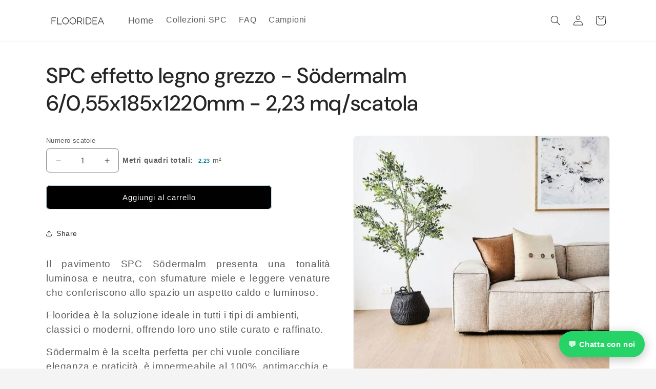

--- FILE ---
content_type: text/html; charset=utf-8
request_url: https://flooridea.net/products/pavimento-effetto-legno-chiaro-spc-flottante-click-rovere-grezzo-sodermalm
body_size: 44374
content:
<!doctype html>
<html class="js" lang="it">
  <head>
    <meta charset="utf-8">
    <meta http-equiv="X-UA-Compatible" content="IE=edge">
    <meta name="viewport" content="width=device-width,initial-scale=1">
    <meta name="theme-color" content="">
    <meta name="google-site-verification" content="63eND7P5WuW145sf6C7YK6CMNFf_NgblDU6elf1S698" />
    <link rel="canonical" href="https://flooridea.net/products/pavimento-effetto-legno-chiaro-spc-flottante-click-rovere-grezzo-sodermalm"><link rel="icon" type="image/png" href="//flooridea.net/cdn/shop/files/WhatsApp_Image_2025-09-14_at_2.10.53_PM_1.jpg?crop=center&height=32&v=1757852111&width=32"><link rel="preconnect" href="https://fonts.shopifycdn.com" crossorigin><title>
      SPC effetto legno grezzo - Södermalm 6/0,55x185x1220mm - 2,23 mq/scato
 &ndash; Flooridea</title>

    
      <meta name="description" content="Il Rovere Grezzo Södermalm SPC è un pavimento effetto legno chiaro, di ispirazione nordica e minimal. Un pavimento vinilico e flottante con tecnologia SPC e sistema click, facile da posare, pulire e mantenere, e adatto al riscaldamento a pavimento.">
    

    

<meta property="og:site_name" content="Flooridea">
<meta property="og:url" content="https://flooridea.net/products/pavimento-effetto-legno-chiaro-spc-flottante-click-rovere-grezzo-sodermalm">
<meta property="og:title" content="SPC effetto legno grezzo - Södermalm 6/0,55x185x1220mm - 2,23 mq/scato">
<meta property="og:type" content="product">
<meta property="og:description" content="Il Rovere Grezzo Södermalm SPC è un pavimento effetto legno chiaro, di ispirazione nordica e minimal. Un pavimento vinilico e flottante con tecnologia SPC e sistema click, facile da posare, pulire e mantenere, e adatto al riscaldamento a pavimento."><meta property="og:image" content="http://flooridea.net/cdn/shop/products/3h.jpg?v=1602098071">
  <meta property="og:image:secure_url" content="https://flooridea.net/cdn/shop/products/3h.jpg?v=1602098071">
  <meta property="og:image:width" content="546">
  <meta property="og:image:height" content="546"><meta property="og:price:amount" content="70,25">
  <meta property="og:price:currency" content="EUR"><meta name="twitter:card" content="summary_large_image">
<meta name="twitter:title" content="SPC effetto legno grezzo - Södermalm 6/0,55x185x1220mm - 2,23 mq/scato">
<meta name="twitter:description" content="Il Rovere Grezzo Södermalm SPC è un pavimento effetto legno chiaro, di ispirazione nordica e minimal. Un pavimento vinilico e flottante con tecnologia SPC e sistema click, facile da posare, pulire e mantenere, e adatto al riscaldamento a pavimento.">


    <script src="//flooridea.net/cdn/shop/t/6/assets/constants.js?v=132983761750457495441757770329" defer="defer"></script>
    <script src="//flooridea.net/cdn/shop/t/6/assets/pubsub.js?v=158357773527763999511757770329" defer="defer"></script>
    <script src="//flooridea.net/cdn/shop/t/6/assets/global.js?v=51217779592285004311757770329" defer="defer"></script>
    <script src="//flooridea.net/cdn/shop/t/6/assets/details-disclosure.js?v=13653116266235556501757770329" defer="defer"></script>
    <script src="//flooridea.net/cdn/shop/t/6/assets/details-modal.js?v=25581673532751508451757770329" defer="defer"></script>
    <script src="//flooridea.net/cdn/shop/t/6/assets/search-form.js?v=133129549252120666541757770329" defer="defer"></script><script src="//flooridea.net/cdn/shop/t/6/assets/animations.js?v=88693664871331136111757770329" defer="defer"></script><script>window.performance && window.performance.mark && window.performance.mark('shopify.content_for_header.start');</script><meta name="google-site-verification" content="Ng1q-D5dGZBd0XbNGUroKjwZrkE76UocOJ7e6c2ZMNM">
<meta id="shopify-digital-wallet" name="shopify-digital-wallet" content="/49289527459/digital_wallets/dialog">
<meta name="shopify-checkout-api-token" content="235f6c74e8016aaa4c50e9aa193c7b83">
<meta id="in-context-paypal-metadata" data-shop-id="49289527459" data-venmo-supported="false" data-environment="production" data-locale="it_IT" data-paypal-v4="true" data-currency="EUR">
<link rel="alternate" type="application/json+oembed" href="https://flooridea.net/products/pavimento-effetto-legno-chiaro-spc-flottante-click-rovere-grezzo-sodermalm.oembed">
<script async="async" src="/checkouts/internal/preloads.js?locale=it-IT"></script>
<script id="shopify-features" type="application/json">{"accessToken":"235f6c74e8016aaa4c50e9aa193c7b83","betas":["rich-media-storefront-analytics"],"domain":"flooridea.net","predictiveSearch":true,"shopId":49289527459,"locale":"it"}</script>
<script>var Shopify = Shopify || {};
Shopify.shop = "flooridea.myshopify.com";
Shopify.locale = "it";
Shopify.currency = {"active":"EUR","rate":"1.0"};
Shopify.country = "IT";
Shopify.theme = {"name":"Copia di New Flooridea","id":186809844047,"schema_name":"Trade","schema_version":"15.2.0","theme_store_id":null,"role":"main"};
Shopify.theme.handle = "null";
Shopify.theme.style = {"id":null,"handle":null};
Shopify.cdnHost = "flooridea.net/cdn";
Shopify.routes = Shopify.routes || {};
Shopify.routes.root = "/";</script>
<script type="module">!function(o){(o.Shopify=o.Shopify||{}).modules=!0}(window);</script>
<script>!function(o){function n(){var o=[];function n(){o.push(Array.prototype.slice.apply(arguments))}return n.q=o,n}var t=o.Shopify=o.Shopify||{};t.loadFeatures=n(),t.autoloadFeatures=n()}(window);</script>
<script id="shop-js-analytics" type="application/json">{"pageType":"product"}</script>
<script defer="defer" async type="module" src="//flooridea.net/cdn/shopifycloud/shop-js/modules/v2/client.init-shop-cart-sync_B0kkjBRt.it.esm.js"></script>
<script defer="defer" async type="module" src="//flooridea.net/cdn/shopifycloud/shop-js/modules/v2/chunk.common_AgTufRUD.esm.js"></script>
<script type="module">
  await import("//flooridea.net/cdn/shopifycloud/shop-js/modules/v2/client.init-shop-cart-sync_B0kkjBRt.it.esm.js");
await import("//flooridea.net/cdn/shopifycloud/shop-js/modules/v2/chunk.common_AgTufRUD.esm.js");

  window.Shopify.SignInWithShop?.initShopCartSync?.({"fedCMEnabled":true,"windoidEnabled":true});

</script>
<script>(function() {
  var isLoaded = false;
  function asyncLoad() {
    if (isLoaded) return;
    isLoaded = true;
    var urls = ["https:\/\/front.optimonk.com\/public\/125362\/shopify\/preload.js?shop=flooridea.myshopify.com","https:\/\/cdn.hextom.com\/js\/quickannouncementbar.js?shop=flooridea.myshopify.com"];
    for (var i = 0; i < urls.length; i++) {
      var s = document.createElement('script');
      s.type = 'text/javascript';
      s.async = true;
      s.src = urls[i];
      var x = document.getElementsByTagName('script')[0];
      x.parentNode.insertBefore(s, x);
    }
  };
  if(window.attachEvent) {
    window.attachEvent('onload', asyncLoad);
  } else {
    window.addEventListener('load', asyncLoad, false);
  }
})();</script>
<script id="__st">var __st={"a":49289527459,"offset":3600,"reqid":"66ff5380-f97a-4699-8e1e-ea71b7636b3f-1768818749","pageurl":"flooridea.net\/products\/pavimento-effetto-legno-chiaro-spc-flottante-click-rovere-grezzo-sodermalm","u":"edaff17254ca","p":"product","rtyp":"product","rid":5745716166819};</script>
<script>window.ShopifyPaypalV4VisibilityTracking = true;</script>
<script id="captcha-bootstrap">!function(){'use strict';const t='contact',e='account',n='new_comment',o=[[t,t],['blogs',n],['comments',n],[t,'customer']],c=[[e,'customer_login'],[e,'guest_login'],[e,'recover_customer_password'],[e,'create_customer']],r=t=>t.map((([t,e])=>`form[action*='/${t}']:not([data-nocaptcha='true']) input[name='form_type'][value='${e}']`)).join(','),a=t=>()=>t?[...document.querySelectorAll(t)].map((t=>t.form)):[];function s(){const t=[...o],e=r(t);return a(e)}const i='password',u='form_key',d=['recaptcha-v3-token','g-recaptcha-response','h-captcha-response',i],f=()=>{try{return window.sessionStorage}catch{return}},m='__shopify_v',_=t=>t.elements[u];function p(t,e,n=!1){try{const o=window.sessionStorage,c=JSON.parse(o.getItem(e)),{data:r}=function(t){const{data:e,action:n}=t;return t[m]||n?{data:e,action:n}:{data:t,action:n}}(c);for(const[e,n]of Object.entries(r))t.elements[e]&&(t.elements[e].value=n);n&&o.removeItem(e)}catch(o){console.error('form repopulation failed',{error:o})}}const l='form_type',E='cptcha';function T(t){t.dataset[E]=!0}const w=window,h=w.document,L='Shopify',v='ce_forms',y='captcha';let A=!1;((t,e)=>{const n=(g='f06e6c50-85a8-45c8-87d0-21a2b65856fe',I='https://cdn.shopify.com/shopifycloud/storefront-forms-hcaptcha/ce_storefront_forms_captcha_hcaptcha.v1.5.2.iife.js',D={infoText:'Protetto da hCaptcha',privacyText:'Privacy',termsText:'Termini'},(t,e,n)=>{const o=w[L][v],c=o.bindForm;if(c)return c(t,g,e,D).then(n);var r;o.q.push([[t,g,e,D],n]),r=I,A||(h.body.append(Object.assign(h.createElement('script'),{id:'captcha-provider',async:!0,src:r})),A=!0)});var g,I,D;w[L]=w[L]||{},w[L][v]=w[L][v]||{},w[L][v].q=[],w[L][y]=w[L][y]||{},w[L][y].protect=function(t,e){n(t,void 0,e),T(t)},Object.freeze(w[L][y]),function(t,e,n,w,h,L){const[v,y,A,g]=function(t,e,n){const i=e?o:[],u=t?c:[],d=[...i,...u],f=r(d),m=r(i),_=r(d.filter((([t,e])=>n.includes(e))));return[a(f),a(m),a(_),s()]}(w,h,L),I=t=>{const e=t.target;return e instanceof HTMLFormElement?e:e&&e.form},D=t=>v().includes(t);t.addEventListener('submit',(t=>{const e=I(t);if(!e)return;const n=D(e)&&!e.dataset.hcaptchaBound&&!e.dataset.recaptchaBound,o=_(e),c=g().includes(e)&&(!o||!o.value);(n||c)&&t.preventDefault(),c&&!n&&(function(t){try{if(!f())return;!function(t){const e=f();if(!e)return;const n=_(t);if(!n)return;const o=n.value;o&&e.removeItem(o)}(t);const e=Array.from(Array(32),(()=>Math.random().toString(36)[2])).join('');!function(t,e){_(t)||t.append(Object.assign(document.createElement('input'),{type:'hidden',name:u})),t.elements[u].value=e}(t,e),function(t,e){const n=f();if(!n)return;const o=[...t.querySelectorAll(`input[type='${i}']`)].map((({name:t})=>t)),c=[...d,...o],r={};for(const[a,s]of new FormData(t).entries())c.includes(a)||(r[a]=s);n.setItem(e,JSON.stringify({[m]:1,action:t.action,data:r}))}(t,e)}catch(e){console.error('failed to persist form',e)}}(e),e.submit())}));const S=(t,e)=>{t&&!t.dataset[E]&&(n(t,e.some((e=>e===t))),T(t))};for(const o of['focusin','change'])t.addEventListener(o,(t=>{const e=I(t);D(e)&&S(e,y())}));const B=e.get('form_key'),M=e.get(l),P=B&&M;t.addEventListener('DOMContentLoaded',(()=>{const t=y();if(P)for(const e of t)e.elements[l].value===M&&p(e,B);[...new Set([...A(),...v().filter((t=>'true'===t.dataset.shopifyCaptcha))])].forEach((e=>S(e,t)))}))}(h,new URLSearchParams(w.location.search),n,t,e,['guest_login'])})(!0,!0)}();</script>
<script integrity="sha256-4kQ18oKyAcykRKYeNunJcIwy7WH5gtpwJnB7kiuLZ1E=" data-source-attribution="shopify.loadfeatures" defer="defer" src="//flooridea.net/cdn/shopifycloud/storefront/assets/storefront/load_feature-a0a9edcb.js" crossorigin="anonymous"></script>
<script data-source-attribution="shopify.dynamic_checkout.dynamic.init">var Shopify=Shopify||{};Shopify.PaymentButton=Shopify.PaymentButton||{isStorefrontPortableWallets:!0,init:function(){window.Shopify.PaymentButton.init=function(){};var t=document.createElement("script");t.src="https://flooridea.net/cdn/shopifycloud/portable-wallets/latest/portable-wallets.it.js",t.type="module",document.head.appendChild(t)}};
</script>
<script data-source-attribution="shopify.dynamic_checkout.buyer_consent">
  function portableWalletsHideBuyerConsent(e){var t=document.getElementById("shopify-buyer-consent"),n=document.getElementById("shopify-subscription-policy-button");t&&n&&(t.classList.add("hidden"),t.setAttribute("aria-hidden","true"),n.removeEventListener("click",e))}function portableWalletsShowBuyerConsent(e){var t=document.getElementById("shopify-buyer-consent"),n=document.getElementById("shopify-subscription-policy-button");t&&n&&(t.classList.remove("hidden"),t.removeAttribute("aria-hidden"),n.addEventListener("click",e))}window.Shopify?.PaymentButton&&(window.Shopify.PaymentButton.hideBuyerConsent=portableWalletsHideBuyerConsent,window.Shopify.PaymentButton.showBuyerConsent=portableWalletsShowBuyerConsent);
</script>
<script data-source-attribution="shopify.dynamic_checkout.cart.bootstrap">document.addEventListener("DOMContentLoaded",(function(){function t(){return document.querySelector("shopify-accelerated-checkout-cart, shopify-accelerated-checkout")}if(t())Shopify.PaymentButton.init();else{new MutationObserver((function(e,n){t()&&(Shopify.PaymentButton.init(),n.disconnect())})).observe(document.body,{childList:!0,subtree:!0})}}));
</script>
<link id="shopify-accelerated-checkout-styles" rel="stylesheet" media="screen" href="https://flooridea.net/cdn/shopifycloud/portable-wallets/latest/accelerated-checkout-backwards-compat.css" crossorigin="anonymous">
<style id="shopify-accelerated-checkout-cart">
        #shopify-buyer-consent {
  margin-top: 1em;
  display: inline-block;
  width: 100%;
}

#shopify-buyer-consent.hidden {
  display: none;
}

#shopify-subscription-policy-button {
  background: none;
  border: none;
  padding: 0;
  text-decoration: underline;
  font-size: inherit;
  cursor: pointer;
}

#shopify-subscription-policy-button::before {
  box-shadow: none;
}

      </style>
<script id="sections-script" data-sections="header" defer="defer" src="//flooridea.net/cdn/shop/t/6/compiled_assets/scripts.js?v=3270"></script>
<script>window.performance && window.performance.mark && window.performance.mark('shopify.content_for_header.end');</script>


    <style data-shopify>
      @font-face {
  font-family: Jost;
  font-weight: 400;
  font-style: normal;
  font-display: swap;
  src: url("//flooridea.net/cdn/fonts/jost/jost_n4.d47a1b6347ce4a4c9f437608011273009d91f2b7.woff2") format("woff2"),
       url("//flooridea.net/cdn/fonts/jost/jost_n4.791c46290e672b3f85c3d1c651ef2efa3819eadd.woff") format("woff");
}

      @font-face {
  font-family: Jost;
  font-weight: 700;
  font-style: normal;
  font-display: swap;
  src: url("//flooridea.net/cdn/fonts/jost/jost_n7.921dc18c13fa0b0c94c5e2517ffe06139c3615a3.woff2") format("woff2"),
       url("//flooridea.net/cdn/fonts/jost/jost_n7.cbfc16c98c1e195f46c536e775e4e959c5f2f22b.woff") format("woff");
}

      @font-face {
  font-family: Jost;
  font-weight: 400;
  font-style: italic;
  font-display: swap;
  src: url("//flooridea.net/cdn/fonts/jost/jost_i4.b690098389649750ada222b9763d55796c5283a5.woff2") format("woff2"),
       url("//flooridea.net/cdn/fonts/jost/jost_i4.fd766415a47e50b9e391ae7ec04e2ae25e7e28b0.woff") format("woff");
}

      @font-face {
  font-family: Jost;
  font-weight: 700;
  font-style: italic;
  font-display: swap;
  src: url("//flooridea.net/cdn/fonts/jost/jost_i7.d8201b854e41e19d7ed9b1a31fe4fe71deea6d3f.woff2") format("woff2"),
       url("//flooridea.net/cdn/fonts/jost/jost_i7.eae515c34e26b6c853efddc3fc0c552e0de63757.woff") format("woff");
}

      @font-face {
  font-family: "DM Sans";
  font-weight: 500;
  font-style: normal;
  font-display: swap;
  src: url("//flooridea.net/cdn/fonts/dm_sans/dmsans_n5.8a0f1984c77eb7186ceb87c4da2173ff65eb012e.woff2") format("woff2"),
       url("//flooridea.net/cdn/fonts/dm_sans/dmsans_n5.9ad2e755a89e15b3d6c53259daad5fc9609888e6.woff") format("woff");
}


      
        :root,
        .color-scheme-1 {
          --color-background: 244,244,244;
        
          --gradient-background: #f4f4f4;
        

        

        --color-foreground: 38,38,38;
        --color-background-contrast: 180,180,180;
        --color-shadow: 0,17,40;
        --color-button: 0,132,153;
        --color-button-text: 244,244,244;
        --color-secondary-button: 244,244,244;
        --color-secondary-button-text: 0,17,40;
        --color-link: 0,17,40;
        --color-badge-foreground: 38,38,38;
        --color-badge-background: 244,244,244;
        --color-badge-border: 38,38,38;
        --payment-terms-background-color: rgb(244 244 244);
      }
      
        
        .color-scheme-2 {
          --color-background: 255,255,255;
        
          --gradient-background: #ffffff;
        

        

        --color-foreground: 38,38,38;
        --color-background-contrast: 191,191,191;
        --color-shadow: 0,17,40;
        --color-button: 186,222,227;
        --color-button-text: 50,56,65;
        --color-secondary-button: 255,255,255;
        --color-secondary-button-text: 38,38,38;
        --color-link: 38,38,38;
        --color-badge-foreground: 38,38,38;
        --color-badge-background: 255,255,255;
        --color-badge-border: 38,38,38;
        --payment-terms-background-color: rgb(255 255 255);
      }
      
        
        .color-scheme-3 {
          --color-background: 186,222,227;
        
          --gradient-background: #badee3;
        

        

        --color-foreground: 38,38,38;
        --color-background-contrast: 95,179,190;
        --color-shadow: 0,17,40;
        --color-button: 253,253,253;
        --color-button-text: 38,38,38;
        --color-secondary-button: 186,222,227;
        --color-secondary-button-text: 84,72,60;
        --color-link: 84,72,60;
        --color-badge-foreground: 38,38,38;
        --color-badge-background: 186,222,227;
        --color-badge-border: 38,38,38;
        --payment-terms-background-color: rgb(186 222 227);
      }
      
        
        .color-scheme-4 {
          --color-background: 0,132,153;
        
          --gradient-background: #008499;
        

        

        --color-foreground: 255,255,255;
        --color-background-contrast: 0,22,26;
        --color-shadow: 0,17,40;
        --color-button: 255,255,255;
        --color-button-text: 0,17,40;
        --color-secondary-button: 0,132,153;
        --color-secondary-button-text: 255,255,255;
        --color-link: 255,255,255;
        --color-badge-foreground: 255,255,255;
        --color-badge-background: 0,132,153;
        --color-badge-border: 255,255,255;
        --payment-terms-background-color: rgb(0 132 153);
      }
      
        
        .color-scheme-5 {
          --color-background: 50,56,65;
        
          --gradient-background: #323841;
        

        

        --color-foreground: 255,255,255;
        --color-background-contrast: 61,68,79;
        --color-shadow: 0,17,40;
        --color-button: 183,172,162;
        --color-button-text: 38,38,38;
        --color-secondary-button: 50,56,65;
        --color-secondary-button-text: 255,255,255;
        --color-link: 255,255,255;
        --color-badge-foreground: 255,255,255;
        --color-badge-background: 50,56,65;
        --color-badge-border: 255,255,255;
        --payment-terms-background-color: rgb(50 56 65);
      }
      

      body, .color-scheme-1, .color-scheme-2, .color-scheme-3, .color-scheme-4, .color-scheme-5 {
        color: rgba(var(--color-foreground), 0.75);
        background-color: rgb(var(--color-background));
      }

      :root {
        --font-body-family: Jost, sans-serif;
        --font-body-style: normal;
        --font-body-weight: 400;
        --font-body-weight-bold: 700;

        --font-heading-family: "DM Sans", sans-serif;
        --font-heading-style: normal;
        --font-heading-weight: 500;

        --font-body-scale: 1.0;
        --font-heading-scale: 1.05;

        --media-padding: px;
        --media-border-opacity: 0.05;
        --media-border-width: 1px;
        --media-radius: 8px;
        --media-shadow-opacity: 0.0;
        --media-shadow-horizontal-offset: 0px;
        --media-shadow-vertical-offset: 4px;
        --media-shadow-blur-radius: 5px;
        --media-shadow-visible: 0;

        --page-width: 120rem;
        --page-width-margin: 0rem;

        --product-card-image-padding: 1.2rem;
        --product-card-corner-radius: 0.8rem;
        --product-card-text-alignment: left;
        --product-card-border-width: 0.0rem;
        --product-card-border-opacity: 0.1;
        --product-card-shadow-opacity: 0.0;
        --product-card-shadow-visible: 0;
        --product-card-shadow-horizontal-offset: 0.0rem;
        --product-card-shadow-vertical-offset: 0.4rem;
        --product-card-shadow-blur-radius: 0.5rem;

        --collection-card-image-padding: 0.0rem;
        --collection-card-corner-radius: 0.8rem;
        --collection-card-text-alignment: left;
        --collection-card-border-width: 0.0rem;
        --collection-card-border-opacity: 0.1;
        --collection-card-shadow-opacity: 0.0;
        --collection-card-shadow-visible: 0;
        --collection-card-shadow-horizontal-offset: 0.0rem;
        --collection-card-shadow-vertical-offset: 0.4rem;
        --collection-card-shadow-blur-radius: 0.5rem;

        --blog-card-image-padding: 0.0rem;
        --blog-card-corner-radius: 0.8rem;
        --blog-card-text-alignment: left;
        --blog-card-border-width: 0.0rem;
        --blog-card-border-opacity: 0.1;
        --blog-card-shadow-opacity: 0.0;
        --blog-card-shadow-visible: 0;
        --blog-card-shadow-horizontal-offset: 0.0rem;
        --blog-card-shadow-vertical-offset: 0.4rem;
        --blog-card-shadow-blur-radius: 0.5rem;

        --badge-corner-radius: 4.0rem;

        --popup-border-width: 1px;
        --popup-border-opacity: 0.1;
        --popup-corner-radius: 8px;
        --popup-shadow-opacity: 0.05;
        --popup-shadow-horizontal-offset: 0px;
        --popup-shadow-vertical-offset: 4px;
        --popup-shadow-blur-radius: 5px;

        --drawer-border-width: 1px;
        --drawer-border-opacity: 0.1;
        --drawer-shadow-opacity: 0.0;
        --drawer-shadow-horizontal-offset: 0px;
        --drawer-shadow-vertical-offset: 4px;
        --drawer-shadow-blur-radius: 5px;

        --spacing-sections-desktop: 0px;
        --spacing-sections-mobile: 0px;

        --grid-desktop-vertical-spacing: 12px;
        --grid-desktop-horizontal-spacing: 12px;
        --grid-mobile-vertical-spacing: 6px;
        --grid-mobile-horizontal-spacing: 6px;

        --text-boxes-border-opacity: 0.1;
        --text-boxes-border-width: 0px;
        --text-boxes-radius: 8px;
        --text-boxes-shadow-opacity: 0.0;
        --text-boxes-shadow-visible: 0;
        --text-boxes-shadow-horizontal-offset: 0px;
        --text-boxes-shadow-vertical-offset: 4px;
        --text-boxes-shadow-blur-radius: 5px;

        --buttons-radius: 6px;
        --buttons-radius-outset: 7px;
        --buttons-border-width: 1px;
        --buttons-border-opacity: 1.0;
        --buttons-shadow-opacity: 0.0;
        --buttons-shadow-visible: 0;
        --buttons-shadow-horizontal-offset: 0px;
        --buttons-shadow-vertical-offset: 4px;
        --buttons-shadow-blur-radius: 5px;
        --buttons-border-offset: 0.3px;

        --inputs-radius: 6px;
        --inputs-border-width: 1px;
        --inputs-border-opacity: 0.55;
        --inputs-shadow-opacity: 0.0;
        --inputs-shadow-horizontal-offset: 0px;
        --inputs-margin-offset: 0px;
        --inputs-shadow-vertical-offset: 4px;
        --inputs-shadow-blur-radius: 5px;
        --inputs-radius-outset: 7px;

        --variant-pills-radius: 40px;
        --variant-pills-border-width: 1px;
        --variant-pills-border-opacity: 0.55;
        --variant-pills-shadow-opacity: 0.0;
        --variant-pills-shadow-horizontal-offset: 0px;
        --variant-pills-shadow-vertical-offset: 4px;
        --variant-pills-shadow-blur-radius: 5px;
      }

      *,
      *::before,
      *::after {
        box-sizing: inherit;
      }

      html {
        box-sizing: border-box;
        font-size: calc(var(--font-body-scale) * 62.5%);
        height: 100%;
      }

      body {
        display: grid;
        grid-template-rows: auto auto 1fr auto;
        grid-template-columns: 100%;
        min-height: 100%;
        margin: 0;
        font-size: 1.5rem;
        letter-spacing: 0.06rem;
        line-height: calc(1 + 0.8 / var(--font-body-scale));
        font-family: var(--font-body-family);
        font-style: var(--font-body-style);
        font-weight: var(--font-body-weight);
      }

      @media screen and (min-width: 750px) {
        body {
          font-size: 1.6rem;
        }
      }
    </style>

    <link href="//flooridea.net/cdn/shop/t/6/assets/base.css?v=101719160887580044851757770329" rel="stylesheet" type="text/css" media="all" />
    <link rel="stylesheet" href="//flooridea.net/cdn/shop/t/6/assets/component-cart-items.css?v=123238115697927560811757770329" media="print" onload="this.media='all'">
      <link rel="preload" as="font" href="//flooridea.net/cdn/fonts/jost/jost_n4.d47a1b6347ce4a4c9f437608011273009d91f2b7.woff2" type="font/woff2" crossorigin>
      

      <link rel="preload" as="font" href="//flooridea.net/cdn/fonts/dm_sans/dmsans_n5.8a0f1984c77eb7186ceb87c4da2173ff65eb012e.woff2" type="font/woff2" crossorigin>
      
<link
        rel="stylesheet"
        href="//flooridea.net/cdn/shop/t/6/assets/component-predictive-search.css?v=118923337488134913561757770329"
        media="print"
        onload="this.media='all'"
      ><script>
      if (Shopify.designMode) {
        document.documentElement.classList.add('shopify-design-mode');
      }
    </script>
    
  <!-- BEGIN app block: shopify://apps/judge-me-reviews/blocks/judgeme_core/61ccd3b1-a9f2-4160-9fe9-4fec8413e5d8 --><!-- Start of Judge.me Core -->






<link rel="dns-prefetch" href="https://cdnwidget.judge.me">
<link rel="dns-prefetch" href="https://cdn.judge.me">
<link rel="dns-prefetch" href="https://cdn1.judge.me">
<link rel="dns-prefetch" href="https://api.judge.me">

<script data-cfasync='false' class='jdgm-settings-script'>window.jdgmSettings={"pagination":5,"disable_web_reviews":false,"badge_no_review_text":"Nessuna recensione","badge_n_reviews_text":"{{ n }} recensione/recensioni","badge_star_color":"#D7E13D","hide_badge_preview_if_no_reviews":true,"badge_hide_text":false,"enforce_center_preview_badge":false,"widget_title":"Recensioni Clienti","widget_open_form_text":"Scrivi una recensione","widget_close_form_text":"Annulla recensione","widget_refresh_page_text":"Aggiorna pagina","widget_summary_text":"Basato su {{ number_of_reviews }} recensione/recensioni","widget_no_review_text":"Sii il primo a scrivere una recensione","widget_name_field_text":"Nome visualizzato","widget_verified_name_field_text":"Nome Verificato (pubblico)","widget_name_placeholder_text":"Nome visualizzato","widget_required_field_error_text":"Questo campo è obbligatorio.","widget_email_field_text":"Indirizzo email","widget_verified_email_field_text":"Email Verificata (privata, non può essere modificata)","widget_email_placeholder_text":"Il tuo indirizzo email","widget_email_field_error_text":"Inserisci un indirizzo email valido.","widget_rating_field_text":"Valutazione","widget_review_title_field_text":"Titolo Recensione","widget_review_title_placeholder_text":"Dai un titolo alla tua recensione","widget_review_body_field_text":"Contenuto della recensione","widget_review_body_placeholder_text":"Inizia a scrivere qui...","widget_pictures_field_text":"Foto/Video (opzionale)","widget_submit_review_text":"Invia Recensione","widget_submit_verified_review_text":"Invia Recensione Verificata","widget_submit_success_msg_with_auto_publish":"Grazie! Aggiorna la pagina tra qualche momento per vedere la tua recensione. Puoi rimuovere o modificare la tua recensione accedendo a \u003ca href='https://judge.me/login' target='_blank' rel='nofollow noopener'\u003eJudge.me\u003c/a\u003e","widget_submit_success_msg_no_auto_publish":"Grazie! La tua recensione sarà pubblicata non appena approvata dall'amministratore del negozio. Puoi rimuovere o modificare la tua recensione accedendo a \u003ca href='https://judge.me/login' target='_blank' rel='nofollow noopener'\u003eJudge.me\u003c/a\u003e","widget_show_default_reviews_out_of_total_text":"Visualizzazione di {{ n_reviews_shown }} su {{ n_reviews }} recensioni.","widget_show_all_link_text":"Mostra tutte","widget_show_less_link_text":"Mostra meno","widget_author_said_text":"{{ reviewer_name }} ha detto:","widget_days_text":"{{ n }} giorni fa","widget_weeks_text":"{{ n }} settimana/settimane fa","widget_months_text":"{{ n }} mese/mesi fa","widget_years_text":"{{ n }} anno/anni fa","widget_yesterday_text":"Ieri","widget_today_text":"Oggi","widget_replied_text":"\u003e\u003e {{ shop_name }} ha risposto:","widget_read_more_text":"Leggi di più","widget_reviewer_name_as_initial":"","widget_rating_filter_color":"#fbcd0a","widget_rating_filter_see_all_text":"Vedi tutte le recensioni","widget_sorting_most_recent_text":"Più Recenti","widget_sorting_highest_rating_text":"Valutazione Più Alta","widget_sorting_lowest_rating_text":"Valutazione Più Bassa","widget_sorting_with_pictures_text":"Solo Foto","widget_sorting_most_helpful_text":"Più Utili","widget_open_question_form_text":"Fai una domanda","widget_reviews_subtab_text":"Recensioni","widget_questions_subtab_text":"Domande","widget_question_label_text":"Domanda","widget_answer_label_text":"Risposta","widget_question_placeholder_text":"Scrivi la tua domanda qui","widget_submit_question_text":"Invia Domanda","widget_question_submit_success_text":"Grazie per la tua domanda! Ti avviseremo quando riceverà una risposta.","widget_star_color":"#D7E13D","verified_badge_text":"Verificato","verified_badge_bg_color":"","verified_badge_text_color":"","verified_badge_placement":"left-of-reviewer-name","widget_review_max_height":"","widget_hide_border":false,"widget_social_share":false,"widget_thumb":false,"widget_review_location_show":false,"widget_location_format":"","all_reviews_include_out_of_store_products":true,"all_reviews_out_of_store_text":"(fuori dal negozio)","all_reviews_pagination":100,"all_reviews_product_name_prefix_text":"su","enable_review_pictures":false,"enable_question_anwser":false,"widget_theme":"default","review_date_format":"mm/dd/yyyy","default_sort_method":"most-recent","widget_product_reviews_subtab_text":"Recensioni Prodotto","widget_shop_reviews_subtab_text":"Recensioni Negozio","widget_other_products_reviews_text":"Recensioni per altri prodotti","widget_store_reviews_subtab_text":"Recensioni negozio","widget_no_store_reviews_text":"Questo negozio non ha ricevuto ancora recensioni","widget_web_restriction_product_reviews_text":"Questo prodotto non ha ricevuto ancora recensioni","widget_no_items_text":"Nessun elemento trovato","widget_show_more_text":"Mostra di più","widget_write_a_store_review_text":"Scrivi una Recensione del Negozio","widget_other_languages_heading":"Recensioni in Altre Lingue","widget_translate_review_text":"Traduci recensione in {{ language }}","widget_translating_review_text":"Traduzione in corso...","widget_show_original_translation_text":"Mostra originale ({{ language }})","widget_translate_review_failed_text":"Impossibile tradurre la recensione.","widget_translate_review_retry_text":"Riprova","widget_translate_review_try_again_later_text":"Riprova più tardi","show_product_url_for_grouped_product":false,"widget_sorting_pictures_first_text":"Prima le Foto","show_pictures_on_all_rev_page_mobile":false,"show_pictures_on_all_rev_page_desktop":false,"floating_tab_hide_mobile_install_preference":false,"floating_tab_button_name":"★ Recensioni","floating_tab_title":"Lasciamo parlare i clienti per noi","floating_tab_button_color":"","floating_tab_button_background_color":"","floating_tab_url":"","floating_tab_url_enabled":false,"floating_tab_tab_style":"text","all_reviews_text_badge_text":"I clienti ci valutano {{ shop.metafields.judgeme.all_reviews_rating | round: 1 }}/5 basato su {{ shop.metafields.judgeme.all_reviews_count }} recensioni.","all_reviews_text_badge_text_branded_style":"{{ shop.metafields.judgeme.all_reviews_rating | round: 1 }} su 5 stelle basato su {{ shop.metafields.judgeme.all_reviews_count }} recensioni","is_all_reviews_text_badge_a_link":false,"show_stars_for_all_reviews_text_badge":false,"all_reviews_text_badge_url":"","all_reviews_text_style":"text","all_reviews_text_color_style":"judgeme_brand_color","all_reviews_text_color":"#108474","all_reviews_text_show_jm_brand":true,"featured_carousel_show_header":true,"featured_carousel_title":"Lasciamo parlare i clienti per noi","testimonials_carousel_title":"I clienti ci dicono","videos_carousel_title":"Storie reali dei clienti","cards_carousel_title":"I clienti ci dicono","featured_carousel_count_text":"da {{ n }} recensioni","featured_carousel_add_link_to_all_reviews_page":false,"featured_carousel_url":"","featured_carousel_show_images":true,"featured_carousel_autoslide_interval":5,"featured_carousel_arrows_on_the_sides":false,"featured_carousel_height":250,"featured_carousel_width":80,"featured_carousel_image_size":0,"featured_carousel_image_height":250,"featured_carousel_arrow_color":"#eeeeee","verified_count_badge_style":"vintage","verified_count_badge_orientation":"horizontal","verified_count_badge_color_style":"judgeme_brand_color","verified_count_badge_color":"#108474","is_verified_count_badge_a_link":false,"verified_count_badge_url":"","verified_count_badge_show_jm_brand":true,"widget_rating_preset_default":5,"widget_first_sub_tab":"product-reviews","widget_show_histogram":true,"widget_histogram_use_custom_color":false,"widget_pagination_use_custom_color":false,"widget_star_use_custom_color":false,"widget_verified_badge_use_custom_color":false,"widget_write_review_use_custom_color":false,"picture_reminder_submit_button":"Upload Pictures","enable_review_videos":false,"mute_video_by_default":false,"widget_sorting_videos_first_text":"Prima i Video","widget_review_pending_text":"In attesa","featured_carousel_items_for_large_screen":3,"social_share_options_order":"Facebook,Twitter","remove_microdata_snippet":true,"disable_json_ld":false,"enable_json_ld_products":false,"preview_badge_show_question_text":false,"preview_badge_no_question_text":"Nessuna domanda","preview_badge_n_question_text":"{{ number_of_questions }} domanda/domande","qa_badge_show_icon":false,"qa_badge_position":"same-row","remove_judgeme_branding":false,"widget_add_search_bar":false,"widget_search_bar_placeholder":"Cerca","widget_sorting_verified_only_text":"Solo verificate","featured_carousel_theme":"default","featured_carousel_show_rating":true,"featured_carousel_show_title":true,"featured_carousel_show_body":true,"featured_carousel_show_date":false,"featured_carousel_show_reviewer":true,"featured_carousel_show_product":false,"featured_carousel_header_background_color":"#108474","featured_carousel_header_text_color":"#ffffff","featured_carousel_name_product_separator":"reviewed","featured_carousel_full_star_background":"#108474","featured_carousel_empty_star_background":"#dadada","featured_carousel_vertical_theme_background":"#f9fafb","featured_carousel_verified_badge_enable":false,"featured_carousel_verified_badge_color":"#108474","featured_carousel_border_style":"round","featured_carousel_review_line_length_limit":3,"featured_carousel_more_reviews_button_text":"Leggi più recensioni","featured_carousel_view_product_button_text":"Visualizza prodotto","all_reviews_page_load_reviews_on":"scroll","all_reviews_page_load_more_text":"Carica Altre Recensioni","disable_fb_tab_reviews":false,"enable_ajax_cdn_cache":false,"widget_public_name_text":"visualizzato pubblicamente come","default_reviewer_name":"John Smith","default_reviewer_name_has_non_latin":true,"widget_reviewer_anonymous":"Anonimo","medals_widget_title":"Medaglie Recensioni Judge.me","medals_widget_background_color":"#f9fafb","medals_widget_position":"footer_all_pages","medals_widget_border_color":"#f9fafb","medals_widget_verified_text_position":"left","medals_widget_use_monochromatic_version":false,"medals_widget_elements_color":"#108474","show_reviewer_avatar":true,"widget_invalid_yt_video_url_error_text":"Non è un URL di video di YouTube","widget_max_length_field_error_text":"Inserisci al massimo {0} caratteri.","widget_show_country_flag":false,"widget_show_collected_via_shop_app":true,"widget_verified_by_shop_badge_style":"light","widget_verified_by_shop_text":"Verificato dal Negozio","widget_show_photo_gallery":false,"widget_load_with_code_splitting":true,"widget_ugc_install_preference":false,"widget_ugc_title":"Fatto da noi, Condiviso da te","widget_ugc_subtitle":"Taggaci per vedere la tua foto in evidenza nella nostra pagina","widget_ugc_arrows_color":"#ffffff","widget_ugc_primary_button_text":"Acquista Ora","widget_ugc_primary_button_background_color":"#108474","widget_ugc_primary_button_text_color":"#ffffff","widget_ugc_primary_button_border_width":"0","widget_ugc_primary_button_border_style":"none","widget_ugc_primary_button_border_color":"#108474","widget_ugc_primary_button_border_radius":"25","widget_ugc_secondary_button_text":"Carica Altro","widget_ugc_secondary_button_background_color":"#ffffff","widget_ugc_secondary_button_text_color":"#108474","widget_ugc_secondary_button_border_width":"2","widget_ugc_secondary_button_border_style":"solid","widget_ugc_secondary_button_border_color":"#108474","widget_ugc_secondary_button_border_radius":"25","widget_ugc_reviews_button_text":"Visualizza Recensioni","widget_ugc_reviews_button_background_color":"#ffffff","widget_ugc_reviews_button_text_color":"#108474","widget_ugc_reviews_button_border_width":"2","widget_ugc_reviews_button_border_style":"solid","widget_ugc_reviews_button_border_color":"#108474","widget_ugc_reviews_button_border_radius":"25","widget_ugc_reviews_button_link_to":"judgeme-reviews-page","widget_ugc_show_post_date":true,"widget_ugc_max_width":"800","widget_rating_metafield_value_type":true,"widget_primary_color":"#108474","widget_enable_secondary_color":false,"widget_secondary_color":"#edf5f5","widget_summary_average_rating_text":"{{ average_rating }} su 5","widget_media_grid_title":"Foto e video dei clienti","widget_media_grid_see_more_text":"Vedi altro","widget_round_style":false,"widget_show_product_medals":false,"widget_verified_by_judgeme_text":"Verificato da Judge.me","widget_show_store_medals":true,"widget_verified_by_judgeme_text_in_store_medals":"Verificato da Judge.me","widget_media_field_exceed_quantity_message":"Spiacenti, possiamo accettare solo {{ max_media }} per una recensione.","widget_media_field_exceed_limit_message":"{{ file_name }} è troppo grande, seleziona un {{ media_type }} inferiore a {{ size_limit }}MB.","widget_review_submitted_text":"Recensione Inviata!","widget_question_submitted_text":"Domanda Inviata!","widget_close_form_text_question":"Annulla","widget_write_your_answer_here_text":"Scrivi la tua risposta qui","widget_enabled_branded_link":true,"widget_show_collected_by_judgeme":true,"widget_reviewer_name_color":"","widget_write_review_text_color":"","widget_write_review_bg_color":"","widget_collected_by_judgeme_text":"raccolto da Judge.me","widget_pagination_type":"standard","widget_load_more_text":"Carica Altri","widget_load_more_color":"#108474","widget_full_review_text":"Recensione Completa","widget_read_more_reviews_text":"Leggi Più Recensioni","widget_read_questions_text":"Leggi Domande","widget_questions_and_answers_text":"Domande e Risposte","widget_verified_by_text":"Verificato da","widget_verified_text":"Verificato","widget_number_of_reviews_text":"{{ number_of_reviews }} recensioni","widget_back_button_text":"Indietro","widget_next_button_text":"Avanti","widget_custom_forms_filter_button":"Filtri","custom_forms_style":"vertical","widget_show_review_information":false,"how_reviews_are_collected":"Come vengono raccolte le recensioni?","widget_show_review_keywords":false,"widget_gdpr_statement":"Come utilizziamo i tuoi dati: Ti contatteremo solo riguardo alla recensione che hai lasciato, e solo se necessario. Inviando la tua recensione, accetti i \u003ca href='https://judge.me/terms' target='_blank' rel='nofollow noopener'\u003etermini\u003c/a\u003e, le politiche sulla \u003ca href='https://judge.me/privacy' target='_blank' rel='nofollow noopener'\u003eprivacy\u003c/a\u003e e sul \u003ca href='https://judge.me/content-policy' target='_blank' rel='nofollow noopener'\u003econtenuto\u003c/a\u003e di Judge.me.","widget_multilingual_sorting_enabled":false,"widget_translate_review_content_enabled":false,"widget_translate_review_content_method":"manual","popup_widget_review_selection":"automatically_with_pictures","popup_widget_round_border_style":true,"popup_widget_show_title":true,"popup_widget_show_body":true,"popup_widget_show_reviewer":false,"popup_widget_show_product":true,"popup_widget_show_pictures":true,"popup_widget_use_review_picture":true,"popup_widget_show_on_home_page":true,"popup_widget_show_on_product_page":true,"popup_widget_show_on_collection_page":true,"popup_widget_show_on_cart_page":true,"popup_widget_position":"bottom_left","popup_widget_first_review_delay":5,"popup_widget_duration":5,"popup_widget_interval":5,"popup_widget_review_count":5,"popup_widget_hide_on_mobile":true,"review_snippet_widget_round_border_style":true,"review_snippet_widget_card_color":"#FFFFFF","review_snippet_widget_slider_arrows_background_color":"#FFFFFF","review_snippet_widget_slider_arrows_color":"#000000","review_snippet_widget_star_color":"#108474","show_product_variant":false,"all_reviews_product_variant_label_text":"Variante: ","widget_show_verified_branding":false,"widget_ai_summary_title":"I clienti dicono","widget_ai_summary_disclaimer":"Riepilogo delle recensioni alimentato dall'IA basato sulle recensioni recenti dei clienti","widget_show_ai_summary":false,"widget_show_ai_summary_bg":false,"widget_show_review_title_input":true,"redirect_reviewers_invited_via_email":"review_widget","request_store_review_after_product_review":false,"request_review_other_products_in_order":false,"review_form_color_scheme":"default","review_form_corner_style":"square","review_form_star_color":{},"review_form_text_color":"#333333","review_form_background_color":"#ffffff","review_form_field_background_color":"#fafafa","review_form_button_color":{},"review_form_button_text_color":"#ffffff","review_form_modal_overlay_color":"#000000","review_content_screen_title_text":"Come valuteresti questo prodotto?","review_content_introduction_text":"Ci piacerebbe se condividessi qualcosa sulla tua esperienza.","store_review_form_title_text":"Come valuteresti questo negozio?","store_review_form_introduction_text":"Ci piacerebbe se condividessi qualcosa sulla tua esperienza.","show_review_guidance_text":true,"one_star_review_guidance_text":"Pessimo","five_star_review_guidance_text":"Ottimo","customer_information_screen_title_text":"Su di te","customer_information_introduction_text":"Per favore, raccontaci di più su di te.","custom_questions_screen_title_text":"La tua esperienza in dettaglio","custom_questions_introduction_text":"Ecco alcune domande per aiutarci a capire meglio la tua esperienza.","review_submitted_screen_title_text":"Grazie per la tua recensione!","review_submitted_screen_thank_you_text":"La stiamo elaborando e apparirà presto nel negozio.","review_submitted_screen_email_verification_text":"Per favore conferma il tuo indirizzo email cliccando sul link che ti abbiamo appena inviato. Questo ci aiuta a mantenere le recensioni autentiche.","review_submitted_request_store_review_text":"Vorresti condividere la tua esperienza di acquisto con noi?","review_submitted_review_other_products_text":"Vorresti recensire questi prodotti?","store_review_screen_title_text":"Vuoi condividere la tua esperienza di shopping con noi?","store_review_introduction_text":"Valutiamo la tua opinione e la usiamo per migliorare. Per favore condividi le tue opinioni o suggerimenti.","reviewer_media_screen_title_picture_text":"Condividi una foto","reviewer_media_introduction_picture_text":"Carica una foto per supportare la tua recensione.","reviewer_media_screen_title_video_text":"Condividi un video","reviewer_media_introduction_video_text":"Carica un video per supportare la tua recensione.","reviewer_media_screen_title_picture_or_video_text":"Condividi una foto o un video","reviewer_media_introduction_picture_or_video_text":"Carica una foto o un video per supportare la tua recensione.","reviewer_media_youtube_url_text":"Incolla qui il tuo URL Youtube","advanced_settings_next_step_button_text":"Avanti","advanced_settings_close_review_button_text":"Chiudi","modal_write_review_flow":false,"write_review_flow_required_text":"Obbligatorio","write_review_flow_privacy_message_text":"Respettiamo la tua privacy.","write_review_flow_anonymous_text":"Recensione anonima","write_review_flow_visibility_text":"Non sarà visibile per altri clienti.","write_review_flow_multiple_selection_help_text":"Seleziona quanti ne vuoi","write_review_flow_single_selection_help_text":"Seleziona una opzione","write_review_flow_required_field_error_text":"Questo campo è obbligatorio","write_review_flow_invalid_email_error_text":"Per favore inserisci un indirizzo email valido","write_review_flow_max_length_error_text":"Max. {{ max_length }} caratteri.","write_review_flow_media_upload_text":"\u003cb\u003eClicca per caricare\u003c/b\u003e o trascina e rilascia","write_review_flow_gdpr_statement":"Ti contatteremo solo riguardo alla tua recensione se necessario. Inviando la tua recensione, accetti i nostri \u003ca href='https://judge.me/terms' target='_blank' rel='nofollow noopener'\u003etermini e condizioni\u003c/a\u003e e la \u003ca href='https://judge.me/privacy' target='_blank' rel='nofollow noopener'\u003epolitica sulla privacy\u003c/a\u003e.","rating_only_reviews_enabled":false,"show_negative_reviews_help_screen":false,"new_review_flow_help_screen_rating_threshold":3,"negative_review_resolution_screen_title_text":"Raccontaci di più","negative_review_resolution_text":"La tua esperienza è importante per noi. Se ci sono stati problemi con il tuo acquisto, siamo qui per aiutarti. Non esitare a contattarci, ci piacerebbe avere l'opportunità di sistemare le cose.","negative_review_resolution_button_text":"Contattaci","negative_review_resolution_proceed_with_review_text":"Lascia una recensione","negative_review_resolution_subject":"Problema con l'acquisto da {{ shop_name }}.{{ order_name }}","preview_badge_collection_page_install_status":false,"widget_review_custom_css":"","preview_badge_custom_css":"","preview_badge_stars_count":"5-stars","featured_carousel_custom_css":"","floating_tab_custom_css":"","all_reviews_widget_custom_css":"","medals_widget_custom_css":"","verified_badge_custom_css":"","all_reviews_text_custom_css":"","transparency_badges_collected_via_store_invite":false,"transparency_badges_from_another_provider":false,"transparency_badges_collected_from_store_visitor":false,"transparency_badges_collected_by_verified_review_provider":false,"transparency_badges_earned_reward":false,"transparency_badges_collected_via_store_invite_text":"Recensione raccolta tramite invito al negozio","transparency_badges_from_another_provider_text":"Recensione raccolta da un altro provider","transparency_badges_collected_from_store_visitor_text":"Recensione raccolta da un visitatore del negozio","transparency_badges_written_in_google_text":"Recensione scritta in Google","transparency_badges_written_in_etsy_text":"Recensione scritta in Etsy","transparency_badges_written_in_shop_app_text":"Recensione scritta in Shop App","transparency_badges_earned_reward_text":"Recensione ha vinto un premio per un acquisto futuro","product_review_widget_per_page":10,"widget_store_review_label_text":"Recensione del negozio","checkout_comment_extension_title_on_product_page":"Customer Comments","checkout_comment_extension_num_latest_comment_show":5,"checkout_comment_extension_format":"name_and_timestamp","checkout_comment_customer_name":"last_initial","checkout_comment_comment_notification":true,"preview_badge_collection_page_install_preference":true,"preview_badge_home_page_install_preference":false,"preview_badge_product_page_install_preference":true,"review_widget_install_preference":"","review_carousel_install_preference":false,"floating_reviews_tab_install_preference":"none","verified_reviews_count_badge_install_preference":false,"all_reviews_text_install_preference":false,"review_widget_best_location":true,"judgeme_medals_install_preference":false,"review_widget_revamp_enabled":false,"review_widget_qna_enabled":false,"review_widget_header_theme":"minimal","review_widget_widget_title_enabled":true,"review_widget_header_text_size":"medium","review_widget_header_text_weight":"regular","review_widget_average_rating_style":"compact","review_widget_bar_chart_enabled":true,"review_widget_bar_chart_type":"numbers","review_widget_bar_chart_style":"standard","review_widget_expanded_media_gallery_enabled":false,"review_widget_reviews_section_theme":"standard","review_widget_image_style":"thumbnails","review_widget_review_image_ratio":"square","review_widget_stars_size":"medium","review_widget_verified_badge":"standard_text","review_widget_review_title_text_size":"medium","review_widget_review_text_size":"medium","review_widget_review_text_length":"medium","review_widget_number_of_columns_desktop":3,"review_widget_carousel_transition_speed":5,"review_widget_custom_questions_answers_display":"always","review_widget_button_text_color":"#FFFFFF","review_widget_text_color":"#000000","review_widget_lighter_text_color":"#7B7B7B","review_widget_corner_styling":"soft","review_widget_review_word_singular":"recensione","review_widget_review_word_plural":"recensioni","review_widget_voting_label":"Utile?","review_widget_shop_reply_label":"Risposta da {{ shop_name }}:","review_widget_filters_title":"Filtri","qna_widget_question_word_singular":"Domanda","qna_widget_question_word_plural":"Domande","qna_widget_answer_reply_label":"Risposta da {{ answerer_name }}:","qna_content_screen_title_text":"Pose una domanda su questo prodotto","qna_widget_question_required_field_error_text":"Per favore inserisci la tua domanda.","qna_widget_flow_gdpr_statement":"Ti contatteremo solo riguardo alla tua domanda se necessario. Inviando la tua domanda, accetti i nostri \u003ca href='https://judge.me/terms' target='_blank' rel='nofollow noopener'\u003etermini e condizioni\u003c/a\u003e e la \u003ca href='https://judge.me/privacy' target='_blank' rel='nofollow noopener'\u003epolitica sulla privacy\u003c/a\u003e.","qna_widget_question_submitted_text":"Grazie per la tua domanda!","qna_widget_close_form_text_question":"Chiudi","qna_widget_question_submit_success_text":"Ti invieremo un'email quando risponderemo alla tua domanda.","all_reviews_widget_v2025_enabled":false,"all_reviews_widget_v2025_header_theme":"default","all_reviews_widget_v2025_widget_title_enabled":true,"all_reviews_widget_v2025_header_text_size":"medium","all_reviews_widget_v2025_header_text_weight":"regular","all_reviews_widget_v2025_average_rating_style":"compact","all_reviews_widget_v2025_bar_chart_enabled":true,"all_reviews_widget_v2025_bar_chart_type":"numbers","all_reviews_widget_v2025_bar_chart_style":"standard","all_reviews_widget_v2025_expanded_media_gallery_enabled":false,"all_reviews_widget_v2025_show_store_medals":true,"all_reviews_widget_v2025_show_photo_gallery":true,"all_reviews_widget_v2025_show_review_keywords":false,"all_reviews_widget_v2025_show_ai_summary":false,"all_reviews_widget_v2025_show_ai_summary_bg":false,"all_reviews_widget_v2025_add_search_bar":false,"all_reviews_widget_v2025_default_sort_method":"most-recent","all_reviews_widget_v2025_reviews_per_page":10,"all_reviews_widget_v2025_reviews_section_theme":"default","all_reviews_widget_v2025_image_style":"thumbnails","all_reviews_widget_v2025_review_image_ratio":"square","all_reviews_widget_v2025_stars_size":"medium","all_reviews_widget_v2025_verified_badge":"bold_badge","all_reviews_widget_v2025_review_title_text_size":"medium","all_reviews_widget_v2025_review_text_size":"medium","all_reviews_widget_v2025_review_text_length":"medium","all_reviews_widget_v2025_number_of_columns_desktop":3,"all_reviews_widget_v2025_carousel_transition_speed":5,"all_reviews_widget_v2025_custom_questions_answers_display":"always","all_reviews_widget_v2025_show_product_variant":false,"all_reviews_widget_v2025_show_reviewer_avatar":true,"all_reviews_widget_v2025_reviewer_name_as_initial":"","all_reviews_widget_v2025_review_location_show":false,"all_reviews_widget_v2025_location_format":"","all_reviews_widget_v2025_show_country_flag":false,"all_reviews_widget_v2025_verified_by_shop_badge_style":"light","all_reviews_widget_v2025_social_share":false,"all_reviews_widget_v2025_social_share_options_order":"Facebook,Twitter,LinkedIn,Pinterest","all_reviews_widget_v2025_pagination_type":"standard","all_reviews_widget_v2025_button_text_color":"#FFFFFF","all_reviews_widget_v2025_text_color":"#000000","all_reviews_widget_v2025_lighter_text_color":"#7B7B7B","all_reviews_widget_v2025_corner_styling":"soft","all_reviews_widget_v2025_title":"Recensioni clienti","all_reviews_widget_v2025_ai_summary_title":"I clienti dicono di questo negozio","all_reviews_widget_v2025_no_review_text":"Sii il primo a scrivere una recensione","platform":"shopify","branding_url":"https://app.judge.me/reviews/stores/flooridea.net","branding_text":"Powered by Judge.me","locale":"en","reply_name":"Flooridea","widget_version":"3.0","footer":true,"autopublish":true,"review_dates":true,"enable_custom_form":false,"shop_use_review_site":true,"shop_locale":"it","enable_multi_locales_translations":false,"show_review_title_input":true,"review_verification_email_status":"always","can_be_branded":true,"reply_name_text":"Flooridea"};</script> <style class='jdgm-settings-style'>.jdgm-xx{left:0}:root{--jdgm-primary-color: #108474;--jdgm-secondary-color: rgba(16,132,116,0.1);--jdgm-star-color: #D7E13D;--jdgm-write-review-text-color: white;--jdgm-write-review-bg-color: #108474;--jdgm-paginate-color: #108474;--jdgm-border-radius: 0;--jdgm-reviewer-name-color: #108474}.jdgm-histogram__bar-content{background-color:#108474}.jdgm-rev[data-verified-buyer=true] .jdgm-rev__icon.jdgm-rev__icon:after,.jdgm-rev__buyer-badge.jdgm-rev__buyer-badge{color:white;background-color:#108474}.jdgm-review-widget--small .jdgm-gallery.jdgm-gallery .jdgm-gallery__thumbnail-link:nth-child(8) .jdgm-gallery__thumbnail-wrapper.jdgm-gallery__thumbnail-wrapper:before{content:"Vedi altro"}@media only screen and (min-width: 768px){.jdgm-gallery.jdgm-gallery .jdgm-gallery__thumbnail-link:nth-child(8) .jdgm-gallery__thumbnail-wrapper.jdgm-gallery__thumbnail-wrapper:before{content:"Vedi altro"}}.jdgm-preview-badge .jdgm-star.jdgm-star{color:#D7E13D}.jdgm-prev-badge[data-average-rating='0.00']{display:none !important}.jdgm-author-all-initials{display:none !important}.jdgm-author-last-initial{display:none !important}.jdgm-rev-widg__title{visibility:hidden}.jdgm-rev-widg__summary-text{visibility:hidden}.jdgm-prev-badge__text{visibility:hidden}.jdgm-rev__prod-link-prefix:before{content:'su'}.jdgm-rev__variant-label:before{content:'Variante: '}.jdgm-rev__out-of-store-text:before{content:'(fuori dal negozio)'}@media only screen and (min-width: 768px){.jdgm-rev__pics .jdgm-rev_all-rev-page-picture-separator,.jdgm-rev__pics .jdgm-rev__product-picture{display:none}}@media only screen and (max-width: 768px){.jdgm-rev__pics .jdgm-rev_all-rev-page-picture-separator,.jdgm-rev__pics .jdgm-rev__product-picture{display:none}}.jdgm-preview-badge[data-template="index"]{display:none !important}.jdgm-verified-count-badget[data-from-snippet="true"]{display:none !important}.jdgm-carousel-wrapper[data-from-snippet="true"]{display:none !important}.jdgm-all-reviews-text[data-from-snippet="true"]{display:none !important}.jdgm-medals-section[data-from-snippet="true"]{display:none !important}.jdgm-ugc-media-wrapper[data-from-snippet="true"]{display:none !important}.jdgm-rev__transparency-badge[data-badge-type="review_collected_via_store_invitation"]{display:none !important}.jdgm-rev__transparency-badge[data-badge-type="review_collected_from_another_provider"]{display:none !important}.jdgm-rev__transparency-badge[data-badge-type="review_collected_from_store_visitor"]{display:none !important}.jdgm-rev__transparency-badge[data-badge-type="review_written_in_etsy"]{display:none !important}.jdgm-rev__transparency-badge[data-badge-type="review_written_in_google_business"]{display:none !important}.jdgm-rev__transparency-badge[data-badge-type="review_written_in_shop_app"]{display:none !important}.jdgm-rev__transparency-badge[data-badge-type="review_earned_for_future_purchase"]{display:none !important}.jdgm-review-snippet-widget .jdgm-rev-snippet-widget__cards-container .jdgm-rev-snippet-card{border-radius:8px;background:#fff}.jdgm-review-snippet-widget .jdgm-rev-snippet-widget__cards-container .jdgm-rev-snippet-card__rev-rating .jdgm-star{color:#108474}.jdgm-review-snippet-widget .jdgm-rev-snippet-widget__prev-btn,.jdgm-review-snippet-widget .jdgm-rev-snippet-widget__next-btn{border-radius:50%;background:#fff}.jdgm-review-snippet-widget .jdgm-rev-snippet-widget__prev-btn>svg,.jdgm-review-snippet-widget .jdgm-rev-snippet-widget__next-btn>svg{fill:#000}.jdgm-full-rev-modal.rev-snippet-widget .jm-mfp-container .jm-mfp-content,.jdgm-full-rev-modal.rev-snippet-widget .jm-mfp-container .jdgm-full-rev__icon,.jdgm-full-rev-modal.rev-snippet-widget .jm-mfp-container .jdgm-full-rev__pic-img,.jdgm-full-rev-modal.rev-snippet-widget .jm-mfp-container .jdgm-full-rev__reply{border-radius:8px}.jdgm-full-rev-modal.rev-snippet-widget .jm-mfp-container .jdgm-full-rev[data-verified-buyer="true"] .jdgm-full-rev__icon::after{border-radius:8px}.jdgm-full-rev-modal.rev-snippet-widget .jm-mfp-container .jdgm-full-rev .jdgm-rev__buyer-badge{border-radius:calc( 8px / 2 )}.jdgm-full-rev-modal.rev-snippet-widget .jm-mfp-container .jdgm-full-rev .jdgm-full-rev__replier::before{content:'Flooridea'}.jdgm-full-rev-modal.rev-snippet-widget .jm-mfp-container .jdgm-full-rev .jdgm-full-rev__product-button{border-radius:calc( 8px * 6 )}
</style> <style class='jdgm-settings-style'></style>

  
  
  
  <style class='jdgm-miracle-styles'>
  @-webkit-keyframes jdgm-spin{0%{-webkit-transform:rotate(0deg);-ms-transform:rotate(0deg);transform:rotate(0deg)}100%{-webkit-transform:rotate(359deg);-ms-transform:rotate(359deg);transform:rotate(359deg)}}@keyframes jdgm-spin{0%{-webkit-transform:rotate(0deg);-ms-transform:rotate(0deg);transform:rotate(0deg)}100%{-webkit-transform:rotate(359deg);-ms-transform:rotate(359deg);transform:rotate(359deg)}}@font-face{font-family:'JudgemeStar';src:url("[data-uri]") format("woff");font-weight:normal;font-style:normal}.jdgm-star{font-family:'JudgemeStar';display:inline !important;text-decoration:none !important;padding:0 4px 0 0 !important;margin:0 !important;font-weight:bold;opacity:1;-webkit-font-smoothing:antialiased;-moz-osx-font-smoothing:grayscale}.jdgm-star:hover{opacity:1}.jdgm-star:last-of-type{padding:0 !important}.jdgm-star.jdgm--on:before{content:"\e000"}.jdgm-star.jdgm--off:before{content:"\e001"}.jdgm-star.jdgm--half:before{content:"\e002"}.jdgm-widget *{margin:0;line-height:1.4;-webkit-box-sizing:border-box;-moz-box-sizing:border-box;box-sizing:border-box;-webkit-overflow-scrolling:touch}.jdgm-hidden{display:none !important;visibility:hidden !important}.jdgm-temp-hidden{display:none}.jdgm-spinner{width:40px;height:40px;margin:auto;border-radius:50%;border-top:2px solid #eee;border-right:2px solid #eee;border-bottom:2px solid #eee;border-left:2px solid #ccc;-webkit-animation:jdgm-spin 0.8s infinite linear;animation:jdgm-spin 0.8s infinite linear}.jdgm-prev-badge{display:block !important}

</style>


  
  
   


<script data-cfasync='false' class='jdgm-script'>
!function(e){window.jdgm=window.jdgm||{},jdgm.CDN_HOST="https://cdnwidget.judge.me/",jdgm.CDN_HOST_ALT="https://cdn2.judge.me/cdn/widget_frontend/",jdgm.API_HOST="https://api.judge.me/",jdgm.CDN_BASE_URL="https://cdn.shopify.com/extensions/019bc7fe-07a5-7fc5-85e3-4a4175980733/judgeme-extensions-296/assets/",
jdgm.docReady=function(d){(e.attachEvent?"complete"===e.readyState:"loading"!==e.readyState)?
setTimeout(d,0):e.addEventListener("DOMContentLoaded",d)},jdgm.loadCSS=function(d,t,o,a){
!o&&jdgm.loadCSS.requestedUrls.indexOf(d)>=0||(jdgm.loadCSS.requestedUrls.push(d),
(a=e.createElement("link")).rel="stylesheet",a.class="jdgm-stylesheet",a.media="nope!",
a.href=d,a.onload=function(){this.media="all",t&&setTimeout(t)},e.body.appendChild(a))},
jdgm.loadCSS.requestedUrls=[],jdgm.loadJS=function(e,d){var t=new XMLHttpRequest;
t.onreadystatechange=function(){4===t.readyState&&(Function(t.response)(),d&&d(t.response))},
t.open("GET",e),t.onerror=function(){if(e.indexOf(jdgm.CDN_HOST)===0&&jdgm.CDN_HOST_ALT!==jdgm.CDN_HOST){var f=e.replace(jdgm.CDN_HOST,jdgm.CDN_HOST_ALT);jdgm.loadJS(f,d)}},t.send()},jdgm.docReady((function(){(window.jdgmLoadCSS||e.querySelectorAll(
".jdgm-widget, .jdgm-all-reviews-page").length>0)&&(jdgmSettings.widget_load_with_code_splitting?
parseFloat(jdgmSettings.widget_version)>=3?jdgm.loadCSS(jdgm.CDN_HOST+"widget_v3/base.css"):
jdgm.loadCSS(jdgm.CDN_HOST+"widget/base.css"):jdgm.loadCSS(jdgm.CDN_HOST+"shopify_v2.css"),
jdgm.loadJS(jdgm.CDN_HOST+"loa"+"der.js"))}))}(document);
</script>
<noscript><link rel="stylesheet" type="text/css" media="all" href="https://cdnwidget.judge.me/shopify_v2.css"></noscript>

<!-- BEGIN app snippet: theme_fix_tags --><script>
  (function() {
    var jdgmThemeFixes = null;
    if (!jdgmThemeFixes) return;
    var thisThemeFix = jdgmThemeFixes[Shopify.theme.id];
    if (!thisThemeFix) return;

    if (thisThemeFix.html) {
      document.addEventListener("DOMContentLoaded", function() {
        var htmlDiv = document.createElement('div');
        htmlDiv.classList.add('jdgm-theme-fix-html');
        htmlDiv.innerHTML = thisThemeFix.html;
        document.body.append(htmlDiv);
      });
    };

    if (thisThemeFix.css) {
      var styleTag = document.createElement('style');
      styleTag.classList.add('jdgm-theme-fix-style');
      styleTag.innerHTML = thisThemeFix.css;
      document.head.append(styleTag);
    };

    if (thisThemeFix.js) {
      var scriptTag = document.createElement('script');
      scriptTag.classList.add('jdgm-theme-fix-script');
      scriptTag.innerHTML = thisThemeFix.js;
      document.head.append(scriptTag);
    };
  })();
</script>
<!-- END app snippet -->
<!-- End of Judge.me Core -->



<!-- END app block --><link href="https://cdn.shopify.com/extensions/019b930b-a005-7bdb-b1cd-898e41b7f6b7/sbisa-shopify-app-135/assets/app-embed-block.css" rel="stylesheet" type="text/css" media="all">
<script src="https://cdn.shopify.com/extensions/019bc7fe-07a5-7fc5-85e3-4a4175980733/judgeme-extensions-296/assets/loader.js" type="text/javascript" defer="defer"></script>
<link href="https://monorail-edge.shopifysvc.com" rel="dns-prefetch">
<script>(function(){if ("sendBeacon" in navigator && "performance" in window) {try {var session_token_from_headers = performance.getEntriesByType('navigation')[0].serverTiming.find(x => x.name == '_s').description;} catch {var session_token_from_headers = undefined;}var session_cookie_matches = document.cookie.match(/_shopify_s=([^;]*)/);var session_token_from_cookie = session_cookie_matches && session_cookie_matches.length === 2 ? session_cookie_matches[1] : "";var session_token = session_token_from_headers || session_token_from_cookie || "";function handle_abandonment_event(e) {var entries = performance.getEntries().filter(function(entry) {return /monorail-edge.shopifysvc.com/.test(entry.name);});if (!window.abandonment_tracked && entries.length === 0) {window.abandonment_tracked = true;var currentMs = Date.now();var navigation_start = performance.timing.navigationStart;var payload = {shop_id: 49289527459,url: window.location.href,navigation_start,duration: currentMs - navigation_start,session_token,page_type: "product"};window.navigator.sendBeacon("https://monorail-edge.shopifysvc.com/v1/produce", JSON.stringify({schema_id: "online_store_buyer_site_abandonment/1.1",payload: payload,metadata: {event_created_at_ms: currentMs,event_sent_at_ms: currentMs}}));}}window.addEventListener('pagehide', handle_abandonment_event);}}());</script>
<script id="web-pixels-manager-setup">(function e(e,d,r,n,o){if(void 0===o&&(o={}),!Boolean(null===(a=null===(i=window.Shopify)||void 0===i?void 0:i.analytics)||void 0===a?void 0:a.replayQueue)){var i,a;window.Shopify=window.Shopify||{};var t=window.Shopify;t.analytics=t.analytics||{};var s=t.analytics;s.replayQueue=[],s.publish=function(e,d,r){return s.replayQueue.push([e,d,r]),!0};try{self.performance.mark("wpm:start")}catch(e){}var l=function(){var e={modern:/Edge?\/(1{2}[4-9]|1[2-9]\d|[2-9]\d{2}|\d{4,})\.\d+(\.\d+|)|Firefox\/(1{2}[4-9]|1[2-9]\d|[2-9]\d{2}|\d{4,})\.\d+(\.\d+|)|Chrom(ium|e)\/(9{2}|\d{3,})\.\d+(\.\d+|)|(Maci|X1{2}).+ Version\/(15\.\d+|(1[6-9]|[2-9]\d|\d{3,})\.\d+)([,.]\d+|)( \(\w+\)|)( Mobile\/\w+|) Safari\/|Chrome.+OPR\/(9{2}|\d{3,})\.\d+\.\d+|(CPU[ +]OS|iPhone[ +]OS|CPU[ +]iPhone|CPU IPhone OS|CPU iPad OS)[ +]+(15[._]\d+|(1[6-9]|[2-9]\d|\d{3,})[._]\d+)([._]\d+|)|Android:?[ /-](13[3-9]|1[4-9]\d|[2-9]\d{2}|\d{4,})(\.\d+|)(\.\d+|)|Android.+Firefox\/(13[5-9]|1[4-9]\d|[2-9]\d{2}|\d{4,})\.\d+(\.\d+|)|Android.+Chrom(ium|e)\/(13[3-9]|1[4-9]\d|[2-9]\d{2}|\d{4,})\.\d+(\.\d+|)|SamsungBrowser\/([2-9]\d|\d{3,})\.\d+/,legacy:/Edge?\/(1[6-9]|[2-9]\d|\d{3,})\.\d+(\.\d+|)|Firefox\/(5[4-9]|[6-9]\d|\d{3,})\.\d+(\.\d+|)|Chrom(ium|e)\/(5[1-9]|[6-9]\d|\d{3,})\.\d+(\.\d+|)([\d.]+$|.*Safari\/(?![\d.]+ Edge\/[\d.]+$))|(Maci|X1{2}).+ Version\/(10\.\d+|(1[1-9]|[2-9]\d|\d{3,})\.\d+)([,.]\d+|)( \(\w+\)|)( Mobile\/\w+|) Safari\/|Chrome.+OPR\/(3[89]|[4-9]\d|\d{3,})\.\d+\.\d+|(CPU[ +]OS|iPhone[ +]OS|CPU[ +]iPhone|CPU IPhone OS|CPU iPad OS)[ +]+(10[._]\d+|(1[1-9]|[2-9]\d|\d{3,})[._]\d+)([._]\d+|)|Android:?[ /-](13[3-9]|1[4-9]\d|[2-9]\d{2}|\d{4,})(\.\d+|)(\.\d+|)|Mobile Safari.+OPR\/([89]\d|\d{3,})\.\d+\.\d+|Android.+Firefox\/(13[5-9]|1[4-9]\d|[2-9]\d{2}|\d{4,})\.\d+(\.\d+|)|Android.+Chrom(ium|e)\/(13[3-9]|1[4-9]\d|[2-9]\d{2}|\d{4,})\.\d+(\.\d+|)|Android.+(UC? ?Browser|UCWEB|U3)[ /]?(15\.([5-9]|\d{2,})|(1[6-9]|[2-9]\d|\d{3,})\.\d+)\.\d+|SamsungBrowser\/(5\.\d+|([6-9]|\d{2,})\.\d+)|Android.+MQ{2}Browser\/(14(\.(9|\d{2,})|)|(1[5-9]|[2-9]\d|\d{3,})(\.\d+|))(\.\d+|)|K[Aa][Ii]OS\/(3\.\d+|([4-9]|\d{2,})\.\d+)(\.\d+|)/},d=e.modern,r=e.legacy,n=navigator.userAgent;return n.match(d)?"modern":n.match(r)?"legacy":"unknown"}(),u="modern"===l?"modern":"legacy",c=(null!=n?n:{modern:"",legacy:""})[u],f=function(e){return[e.baseUrl,"/wpm","/b",e.hashVersion,"modern"===e.buildTarget?"m":"l",".js"].join("")}({baseUrl:d,hashVersion:r,buildTarget:u}),m=function(e){var d=e.version,r=e.bundleTarget,n=e.surface,o=e.pageUrl,i=e.monorailEndpoint;return{emit:function(e){var a=e.status,t=e.errorMsg,s=(new Date).getTime(),l=JSON.stringify({metadata:{event_sent_at_ms:s},events:[{schema_id:"web_pixels_manager_load/3.1",payload:{version:d,bundle_target:r,page_url:o,status:a,surface:n,error_msg:t},metadata:{event_created_at_ms:s}}]});if(!i)return console&&console.warn&&console.warn("[Web Pixels Manager] No Monorail endpoint provided, skipping logging."),!1;try{return self.navigator.sendBeacon.bind(self.navigator)(i,l)}catch(e){}var u=new XMLHttpRequest;try{return u.open("POST",i,!0),u.setRequestHeader("Content-Type","text/plain"),u.send(l),!0}catch(e){return console&&console.warn&&console.warn("[Web Pixels Manager] Got an unhandled error while logging to Monorail."),!1}}}}({version:r,bundleTarget:l,surface:e.surface,pageUrl:self.location.href,monorailEndpoint:e.monorailEndpoint});try{o.browserTarget=l,function(e){var d=e.src,r=e.async,n=void 0===r||r,o=e.onload,i=e.onerror,a=e.sri,t=e.scriptDataAttributes,s=void 0===t?{}:t,l=document.createElement("script"),u=document.querySelector("head"),c=document.querySelector("body");if(l.async=n,l.src=d,a&&(l.integrity=a,l.crossOrigin="anonymous"),s)for(var f in s)if(Object.prototype.hasOwnProperty.call(s,f))try{l.dataset[f]=s[f]}catch(e){}if(o&&l.addEventListener("load",o),i&&l.addEventListener("error",i),u)u.appendChild(l);else{if(!c)throw new Error("Did not find a head or body element to append the script");c.appendChild(l)}}({src:f,async:!0,onload:function(){if(!function(){var e,d;return Boolean(null===(d=null===(e=window.Shopify)||void 0===e?void 0:e.analytics)||void 0===d?void 0:d.initialized)}()){var d=window.webPixelsManager.init(e)||void 0;if(d){var r=window.Shopify.analytics;r.replayQueue.forEach((function(e){var r=e[0],n=e[1],o=e[2];d.publishCustomEvent(r,n,o)})),r.replayQueue=[],r.publish=d.publishCustomEvent,r.visitor=d.visitor,r.initialized=!0}}},onerror:function(){return m.emit({status:"failed",errorMsg:"".concat(f," has failed to load")})},sri:function(e){var d=/^sha384-[A-Za-z0-9+/=]+$/;return"string"==typeof e&&d.test(e)}(c)?c:"",scriptDataAttributes:o}),m.emit({status:"loading"})}catch(e){m.emit({status:"failed",errorMsg:(null==e?void 0:e.message)||"Unknown error"})}}})({shopId: 49289527459,storefrontBaseUrl: "https://flooridea.net",extensionsBaseUrl: "https://extensions.shopifycdn.com/cdn/shopifycloud/web-pixels-manager",monorailEndpoint: "https://monorail-edge.shopifysvc.com/unstable/produce_batch",surface: "storefront-renderer",enabledBetaFlags: ["2dca8a86"],webPixelsConfigList: [{"id":"2387083599","configuration":"{\"webPixelName\":\"Judge.me\"}","eventPayloadVersion":"v1","runtimeContext":"STRICT","scriptVersion":"34ad157958823915625854214640f0bf","type":"APP","apiClientId":683015,"privacyPurposes":["ANALYTICS"],"dataSharingAdjustments":{"protectedCustomerApprovalScopes":["read_customer_email","read_customer_name","read_customer_personal_data","read_customer_phone"]}},{"id":"1835106639","configuration":"{\"accountID\":\"125362\"}","eventPayloadVersion":"v1","runtimeContext":"STRICT","scriptVersion":"e9702cc0fbdd9453d46c7ca8e2f5a5f4","type":"APP","apiClientId":956606,"privacyPurposes":[],"dataSharingAdjustments":{"protectedCustomerApprovalScopes":["read_customer_personal_data"]}},{"id":"952500559","configuration":"{\"config\":\"{\\\"pixel_id\\\":\\\"G-HTRH6YH368\\\",\\\"target_country\\\":\\\"IT\\\",\\\"gtag_events\\\":[{\\\"type\\\":\\\"search\\\",\\\"action_label\\\":[\\\"G-HTRH6YH368\\\",\\\"AW-510985509\\\/GfFPCPz_qeQBEKWK1PMB\\\"]},{\\\"type\\\":\\\"begin_checkout\\\",\\\"action_label\\\":[\\\"G-HTRH6YH368\\\",\\\"AW-510985509\\\/eNrECPn_qeQBEKWK1PMB\\\"]},{\\\"type\\\":\\\"view_item\\\",\\\"action_label\\\":[\\\"G-HTRH6YH368\\\",\\\"AW-510985509\\\/XhIRCPP_qeQBEKWK1PMB\\\",\\\"MC-FSR9FENGL8\\\"]},{\\\"type\\\":\\\"purchase\\\",\\\"action_label\\\":[\\\"G-HTRH6YH368\\\",\\\"AW-510985509\\\/3swPCPD_qeQBEKWK1PMB\\\",\\\"MC-FSR9FENGL8\\\"]},{\\\"type\\\":\\\"page_view\\\",\\\"action_label\\\":[\\\"G-HTRH6YH368\\\",\\\"AW-510985509\\\/Fz9gCO3_qeQBEKWK1PMB\\\",\\\"MC-FSR9FENGL8\\\"]},{\\\"type\\\":\\\"add_payment_info\\\",\\\"action_label\\\":[\\\"G-HTRH6YH368\\\",\\\"AW-510985509\\\/q_Z8CP__qeQBEKWK1PMB\\\"]},{\\\"type\\\":\\\"add_to_cart\\\",\\\"action_label\\\":[\\\"G-HTRH6YH368\\\",\\\"AW-510985509\\\/ADEcCPb_qeQBEKWK1PMB\\\"]}],\\\"enable_monitoring_mode\\\":false}\"}","eventPayloadVersion":"v1","runtimeContext":"OPEN","scriptVersion":"b2a88bafab3e21179ed38636efcd8a93","type":"APP","apiClientId":1780363,"privacyPurposes":[],"dataSharingAdjustments":{"protectedCustomerApprovalScopes":["read_customer_address","read_customer_email","read_customer_name","read_customer_personal_data","read_customer_phone"]}},{"id":"395379023","configuration":"{\"pixel_id\":\"400109078065406\",\"pixel_type\":\"facebook_pixel\",\"metaapp_system_user_token\":\"-\"}","eventPayloadVersion":"v1","runtimeContext":"OPEN","scriptVersion":"ca16bc87fe92b6042fbaa3acc2fbdaa6","type":"APP","apiClientId":2329312,"privacyPurposes":["ANALYTICS","MARKETING","SALE_OF_DATA"],"dataSharingAdjustments":{"protectedCustomerApprovalScopes":["read_customer_address","read_customer_email","read_customer_name","read_customer_personal_data","read_customer_phone"]}},{"id":"shopify-app-pixel","configuration":"{}","eventPayloadVersion":"v1","runtimeContext":"STRICT","scriptVersion":"0450","apiClientId":"shopify-pixel","type":"APP","privacyPurposes":["ANALYTICS","MARKETING"]},{"id":"shopify-custom-pixel","eventPayloadVersion":"v1","runtimeContext":"LAX","scriptVersion":"0450","apiClientId":"shopify-pixel","type":"CUSTOM","privacyPurposes":["ANALYTICS","MARKETING"]}],isMerchantRequest: false,initData: {"shop":{"name":"Flooridea","paymentSettings":{"currencyCode":"EUR"},"myshopifyDomain":"flooridea.myshopify.com","countryCode":"IT","storefrontUrl":"https:\/\/flooridea.net"},"customer":null,"cart":null,"checkout":null,"productVariants":[{"price":{"amount":70.25,"currencyCode":"EUR"},"product":{"title":"SPC effetto legno grezzo - Södermalm  6\/0,55x185x1220mm - 2,23 mq\/scatola","vendor":"flooridea","id":"5745716166819","untranslatedTitle":"SPC effetto legno grezzo - Södermalm  6\/0,55x185x1220mm - 2,23 mq\/scatola","url":"\/products\/pavimento-effetto-legno-chiaro-spc-flottante-click-rovere-grezzo-sodermalm","type":"Pavimento SPC"},"id":"36524237684899","image":{"src":"\/\/flooridea.net\/cdn\/shop\/products\/3h.jpg?v=1602098071"},"sku":"FEL-RGS","title":"Default Title","untranslatedTitle":"Default Title"}],"purchasingCompany":null},},"https://flooridea.net/cdn","fcfee988w5aeb613cpc8e4bc33m6693e112",{"modern":"","legacy":""},{"shopId":"49289527459","storefrontBaseUrl":"https:\/\/flooridea.net","extensionBaseUrl":"https:\/\/extensions.shopifycdn.com\/cdn\/shopifycloud\/web-pixels-manager","surface":"storefront-renderer","enabledBetaFlags":"[\"2dca8a86\"]","isMerchantRequest":"false","hashVersion":"fcfee988w5aeb613cpc8e4bc33m6693e112","publish":"custom","events":"[[\"page_viewed\",{}],[\"product_viewed\",{\"productVariant\":{\"price\":{\"amount\":70.25,\"currencyCode\":\"EUR\"},\"product\":{\"title\":\"SPC effetto legno grezzo - Södermalm  6\/0,55x185x1220mm - 2,23 mq\/scatola\",\"vendor\":\"flooridea\",\"id\":\"5745716166819\",\"untranslatedTitle\":\"SPC effetto legno grezzo - Södermalm  6\/0,55x185x1220mm - 2,23 mq\/scatola\",\"url\":\"\/products\/pavimento-effetto-legno-chiaro-spc-flottante-click-rovere-grezzo-sodermalm\",\"type\":\"Pavimento SPC\"},\"id\":\"36524237684899\",\"image\":{\"src\":\"\/\/flooridea.net\/cdn\/shop\/products\/3h.jpg?v=1602098071\"},\"sku\":\"FEL-RGS\",\"title\":\"Default Title\",\"untranslatedTitle\":\"Default Title\"}}]]"});</script><script>
  window.ShopifyAnalytics = window.ShopifyAnalytics || {};
  window.ShopifyAnalytics.meta = window.ShopifyAnalytics.meta || {};
  window.ShopifyAnalytics.meta.currency = 'EUR';
  var meta = {"product":{"id":5745716166819,"gid":"gid:\/\/shopify\/Product\/5745716166819","vendor":"flooridea","type":"Pavimento SPC","handle":"pavimento-effetto-legno-chiaro-spc-flottante-click-rovere-grezzo-sodermalm","variants":[{"id":36524237684899,"price":7025,"name":"SPC effetto legno grezzo - Södermalm  6\/0,55x185x1220mm - 2,23 mq\/scatola","public_title":null,"sku":"FEL-RGS"}],"remote":false},"page":{"pageType":"product","resourceType":"product","resourceId":5745716166819,"requestId":"66ff5380-f97a-4699-8e1e-ea71b7636b3f-1768818749"}};
  for (var attr in meta) {
    window.ShopifyAnalytics.meta[attr] = meta[attr];
  }
</script>
<script class="analytics">
  (function () {
    var customDocumentWrite = function(content) {
      var jquery = null;

      if (window.jQuery) {
        jquery = window.jQuery;
      } else if (window.Checkout && window.Checkout.$) {
        jquery = window.Checkout.$;
      }

      if (jquery) {
        jquery('body').append(content);
      }
    };

    var hasLoggedConversion = function(token) {
      if (token) {
        return document.cookie.indexOf('loggedConversion=' + token) !== -1;
      }
      return false;
    }

    var setCookieIfConversion = function(token) {
      if (token) {
        var twoMonthsFromNow = new Date(Date.now());
        twoMonthsFromNow.setMonth(twoMonthsFromNow.getMonth() + 2);

        document.cookie = 'loggedConversion=' + token + '; expires=' + twoMonthsFromNow;
      }
    }

    var trekkie = window.ShopifyAnalytics.lib = window.trekkie = window.trekkie || [];
    if (trekkie.integrations) {
      return;
    }
    trekkie.methods = [
      'identify',
      'page',
      'ready',
      'track',
      'trackForm',
      'trackLink'
    ];
    trekkie.factory = function(method) {
      return function() {
        var args = Array.prototype.slice.call(arguments);
        args.unshift(method);
        trekkie.push(args);
        return trekkie;
      };
    };
    for (var i = 0; i < trekkie.methods.length; i++) {
      var key = trekkie.methods[i];
      trekkie[key] = trekkie.factory(key);
    }
    trekkie.load = function(config) {
      trekkie.config = config || {};
      trekkie.config.initialDocumentCookie = document.cookie;
      var first = document.getElementsByTagName('script')[0];
      var script = document.createElement('script');
      script.type = 'text/javascript';
      script.onerror = function(e) {
        var scriptFallback = document.createElement('script');
        scriptFallback.type = 'text/javascript';
        scriptFallback.onerror = function(error) {
                var Monorail = {
      produce: function produce(monorailDomain, schemaId, payload) {
        var currentMs = new Date().getTime();
        var event = {
          schema_id: schemaId,
          payload: payload,
          metadata: {
            event_created_at_ms: currentMs,
            event_sent_at_ms: currentMs
          }
        };
        return Monorail.sendRequest("https://" + monorailDomain + "/v1/produce", JSON.stringify(event));
      },
      sendRequest: function sendRequest(endpointUrl, payload) {
        // Try the sendBeacon API
        if (window && window.navigator && typeof window.navigator.sendBeacon === 'function' && typeof window.Blob === 'function' && !Monorail.isIos12()) {
          var blobData = new window.Blob([payload], {
            type: 'text/plain'
          });

          if (window.navigator.sendBeacon(endpointUrl, blobData)) {
            return true;
          } // sendBeacon was not successful

        } // XHR beacon

        var xhr = new XMLHttpRequest();

        try {
          xhr.open('POST', endpointUrl);
          xhr.setRequestHeader('Content-Type', 'text/plain');
          xhr.send(payload);
        } catch (e) {
          console.log(e);
        }

        return false;
      },
      isIos12: function isIos12() {
        return window.navigator.userAgent.lastIndexOf('iPhone; CPU iPhone OS 12_') !== -1 || window.navigator.userAgent.lastIndexOf('iPad; CPU OS 12_') !== -1;
      }
    };
    Monorail.produce('monorail-edge.shopifysvc.com',
      'trekkie_storefront_load_errors/1.1',
      {shop_id: 49289527459,
      theme_id: 186809844047,
      app_name: "storefront",
      context_url: window.location.href,
      source_url: "//flooridea.net/cdn/s/trekkie.storefront.cd680fe47e6c39ca5d5df5f0a32d569bc48c0f27.min.js"});

        };
        scriptFallback.async = true;
        scriptFallback.src = '//flooridea.net/cdn/s/trekkie.storefront.cd680fe47e6c39ca5d5df5f0a32d569bc48c0f27.min.js';
        first.parentNode.insertBefore(scriptFallback, first);
      };
      script.async = true;
      script.src = '//flooridea.net/cdn/s/trekkie.storefront.cd680fe47e6c39ca5d5df5f0a32d569bc48c0f27.min.js';
      first.parentNode.insertBefore(script, first);
    };
    trekkie.load(
      {"Trekkie":{"appName":"storefront","development":false,"defaultAttributes":{"shopId":49289527459,"isMerchantRequest":null,"themeId":186809844047,"themeCityHash":"17054595529636334352","contentLanguage":"it","currency":"EUR","eventMetadataId":"aa5854c2-aac8-4111-9f96-c21154d49da3"},"isServerSideCookieWritingEnabled":true,"monorailRegion":"shop_domain","enabledBetaFlags":["65f19447"]},"Session Attribution":{},"S2S":{"facebookCapiEnabled":false,"source":"trekkie-storefront-renderer","apiClientId":580111}}
    );

    var loaded = false;
    trekkie.ready(function() {
      if (loaded) return;
      loaded = true;

      window.ShopifyAnalytics.lib = window.trekkie;

      var originalDocumentWrite = document.write;
      document.write = customDocumentWrite;
      try { window.ShopifyAnalytics.merchantGoogleAnalytics.call(this); } catch(error) {};
      document.write = originalDocumentWrite;

      window.ShopifyAnalytics.lib.page(null,{"pageType":"product","resourceType":"product","resourceId":5745716166819,"requestId":"66ff5380-f97a-4699-8e1e-ea71b7636b3f-1768818749","shopifyEmitted":true});

      var match = window.location.pathname.match(/checkouts\/(.+)\/(thank_you|post_purchase)/)
      var token = match? match[1]: undefined;
      if (!hasLoggedConversion(token)) {
        setCookieIfConversion(token);
        window.ShopifyAnalytics.lib.track("Viewed Product",{"currency":"EUR","variantId":36524237684899,"productId":5745716166819,"productGid":"gid:\/\/shopify\/Product\/5745716166819","name":"SPC effetto legno grezzo - Södermalm  6\/0,55x185x1220mm - 2,23 mq\/scatola","price":"70.25","sku":"FEL-RGS","brand":"flooridea","variant":null,"category":"Pavimento SPC","nonInteraction":true,"remote":false},undefined,undefined,{"shopifyEmitted":true});
      window.ShopifyAnalytics.lib.track("monorail:\/\/trekkie_storefront_viewed_product\/1.1",{"currency":"EUR","variantId":36524237684899,"productId":5745716166819,"productGid":"gid:\/\/shopify\/Product\/5745716166819","name":"SPC effetto legno grezzo - Södermalm  6\/0,55x185x1220mm - 2,23 mq\/scatola","price":"70.25","sku":"FEL-RGS","brand":"flooridea","variant":null,"category":"Pavimento SPC","nonInteraction":true,"remote":false,"referer":"https:\/\/flooridea.net\/products\/pavimento-effetto-legno-chiaro-spc-flottante-click-rovere-grezzo-sodermalm"});
      }
    });


        var eventsListenerScript = document.createElement('script');
        eventsListenerScript.async = true;
        eventsListenerScript.src = "//flooridea.net/cdn/shopifycloud/storefront/assets/shop_events_listener-3da45d37.js";
        document.getElementsByTagName('head')[0].appendChild(eventsListenerScript);

})();</script>
<script
  defer
  src="https://flooridea.net/cdn/shopifycloud/perf-kit/shopify-perf-kit-3.0.4.min.js"
  data-application="storefront-renderer"
  data-shop-id="49289527459"
  data-render-region="gcp-us-east1"
  data-page-type="product"
  data-theme-instance-id="186809844047"
  data-theme-name="Trade"
  data-theme-version="15.2.0"
  data-monorail-region="shop_domain"
  data-resource-timing-sampling-rate="10"
  data-shs="true"
  data-shs-beacon="true"
  data-shs-export-with-fetch="true"
  data-shs-logs-sample-rate="1"
  data-shs-beacon-endpoint="https://flooridea.net/api/collect"
></script>
</head>
<!-- Flooridea Floating WhatsApp Button -->
<div id="wa-chat-btn" style="
  position: fixed;
  bottom: 22px;
  right: 22px;
  z-index: 9999;
">
  <a id="wa-chat-link" href="#" target="_blank" style="
    display:flex;
    align-items:center;
    background:#25D366;
    color:#fff;
    padding:12px 18px;
    border-radius:50px;
    font-family: 'Poppins', sans-serif;
    font-size:15px;
    font-weight:600;
    text-decoration:none;
    box-shadow:0 4px 20px rgba(0,0,0,0.25);
  ">
    💬 Chatta con noi
  </a>
</div>

<script>
document.addEventListener("DOMContentLoaded", function(){
  const number = "393351779545"; // your WhatsApp number
  const currentPage = encodeURIComponent(window.location.href);
  
  const msg = encodeURIComponent("Ciao! 👋 Vorrei avere informazioni su questo prodotto/pagina: ");
  
  const waLink = `https://wa.me/${number}?text=${msg}${currentPage}`;
  document.getElementById("wa-chat-link").href = waLink;
});
</script>


  <body class="gradient animate--hover-default">
    <a class="skip-to-content-link button visually-hidden" href="#MainContent">
      Vai direttamente ai contenuti
    </a><!-- BEGIN sections: header-group -->
<div id="shopify-section-sections--26352019341647__header" class="shopify-section shopify-section-group-header-group section-header"><link rel="stylesheet" href="//flooridea.net/cdn/shop/t/6/assets/component-list-menu.css?v=151968516119678728991757770329" media="print" onload="this.media='all'">
<link rel="stylesheet" href="//flooridea.net/cdn/shop/t/6/assets/component-search.css?v=165164710990765432851757770329" media="print" onload="this.media='all'">
<link rel="stylesheet" href="//flooridea.net/cdn/shop/t/6/assets/component-menu-drawer.css?v=147478906057189667651757770329" media="print" onload="this.media='all'">
<link rel="stylesheet" href="//flooridea.net/cdn/shop/t/6/assets/component-cart-notification.css?v=54116361853792938221757770329" media="print" onload="this.media='all'"><link rel="stylesheet" href="//flooridea.net/cdn/shop/t/6/assets/component-price.css?v=70172745017360139101757770329" media="print" onload="this.media='all'"><style>
  header-drawer {
    justify-self: start;
    margin-left: -1.2rem;
  }.scrolled-past-header .header__heading-logo-wrapper {
      width: 75%;
    }@media screen and (min-width: 990px) {
      header-drawer {
        display: none;
      }
    }.menu-drawer-container {
    display: flex;
  }

  .list-menu {
    list-style: none;
    padding: 0;
    margin: 0;
  }

  .list-menu--inline {
    display: inline-flex;
    flex-wrap: wrap;
  }

  summary.list-menu__item {
    padding-right: 2.7rem;
  }

  .list-menu__item {
    display: flex;
    align-items: center;
    line-height: calc(1 + 0.3 / var(--font-body-scale));
  }

  .list-menu__item--link {
    text-decoration: none;
    padding-bottom: 1rem;
    padding-top: 1rem;
    line-height: calc(1 + 0.8 / var(--font-body-scale));
  }

  @media screen and (min-width: 750px) {
    .list-menu__item--link {
      padding-bottom: 0.5rem;
      padding-top: 0.5rem;
    }
  }
</style><style data-shopify>.header {
    padding: 6px 3rem 6px 3rem;
  }

  .section-header {
    position: sticky; /* This is for fixing a Safari z-index issue. PR #2147 */
    margin-bottom: 0px;
  }

  @media screen and (min-width: 750px) {
    .section-header {
      margin-bottom: 0px;
    }
  }

  @media screen and (min-width: 990px) {
    .header {
      padding-top: 12px;
      padding-bottom: 12px;
    }
  }</style><script src="//flooridea.net/cdn/shop/t/6/assets/cart-notification.js?v=133508293167896966491757770329" defer="defer"></script><sticky-header data-sticky-type="reduce-logo-size" class="header-wrapper color-scheme-2 gradient header-wrapper--border-bottom"><header class="header header--middle-left header--mobile-center page-width header--has-menu header--has-social header--has-account">

<header-drawer data-breakpoint="tablet">
  <details id="Details-menu-drawer-container" class="menu-drawer-container">
    <summary
      class="header__icon header__icon--menu header__icon--summary link focus-inset"
      aria-label="Menu"
    >
      <span><svg xmlns="http://www.w3.org/2000/svg" fill="none" class="icon icon-hamburger" viewBox="0 0 18 16"><path fill="currentColor" d="M1 .5a.5.5 0 1 0 0 1h15.71a.5.5 0 0 0 0-1zM.5 8a.5.5 0 0 1 .5-.5h15.71a.5.5 0 0 1 0 1H1A.5.5 0 0 1 .5 8m0 7a.5.5 0 0 1 .5-.5h15.71a.5.5 0 0 1 0 1H1a.5.5 0 0 1-.5-.5"/></svg>
<svg xmlns="http://www.w3.org/2000/svg" fill="none" class="icon icon-close" viewBox="0 0 18 17"><path fill="currentColor" d="M.865 15.978a.5.5 0 0 0 .707.707l7.433-7.431 7.579 7.282a.501.501 0 0 0 .846-.37.5.5 0 0 0-.153-.351L9.712 8.546l7.417-7.416a.5.5 0 1 0-.707-.708L8.991 7.853 1.413.573a.5.5 0 1 0-.693.72l7.563 7.268z"/></svg>
</span>
    </summary>
    <div id="menu-drawer" class="gradient menu-drawer motion-reduce color-scheme-1">
      <div class="menu-drawer__inner-container">
        <div class="menu-drawer__navigation-container">
          <nav class="menu-drawer__navigation">
            <ul class="menu-drawer__menu has-submenu list-menu" role="list"><li><a
                      id="HeaderDrawer-home"
                      href="/"
                      class="menu-drawer__menu-item list-menu__item link link--text focus-inset"
                      
                    >
                      Home
                    </a></li><li><a
                      id="HeaderDrawer-pavimenti-spc"
                      href="/collections/pavimenti-spc"
                      class="menu-drawer__menu-item list-menu__item link link--text focus-inset"
                      
                    >
                      Pavimenti SPC
                    </a></li><li><a
                      id="HeaderDrawer-faq"
                      href="/pages/faq"
                      class="menu-drawer__menu-item list-menu__item link link--text focus-inset"
                      
                    >
                      FAQ
                    </a></li><li><a
                      id="HeaderDrawer-campioni"
                      href="/pages/campioni"
                      class="menu-drawer__menu-item list-menu__item link link--text focus-inset"
                      
                    >
                      Campioni
                    </a></li></ul>
          </nav>
          <div class="menu-drawer__utility-links"><a
                href="/account/login"
                class="menu-drawer__account link focus-inset h5 medium-hide large-up-hide"
                rel="nofollow"
              ><account-icon><span class="svg-wrapper"><svg xmlns="http://www.w3.org/2000/svg" fill="none" class="icon icon-account" viewBox="0 0 18 19"><path fill="currentColor" fill-rule="evenodd" d="M6 4.5a3 3 0 1 1 6 0 3 3 0 0 1-6 0m3-4a4 4 0 1 0 0 8 4 4 0 0 0 0-8m5.58 12.15c1.12.82 1.83 2.24 1.91 4.85H1.51c.08-2.6.79-4.03 1.9-4.85C4.66 11.75 6.5 11.5 9 11.5s4.35.26 5.58 1.15M9 10.5c-2.5 0-4.65.24-6.17 1.35C1.27 12.98.5 14.93.5 18v.5h17V18c0-3.07-.77-5.02-2.33-6.15-1.52-1.1-3.67-1.35-6.17-1.35" clip-rule="evenodd"/></svg>
</span></account-icon>Accedi</a><div class="menu-drawer__localization header-localization">
</div><ul class="list list-social list-unstyled" role="list"><li class="list-social__item">
                  <a href="https://www.facebook.com/flooridea" class="list-social__link link">
                    <span class="svg-wrapper"><svg class="icon icon-facebook" viewBox="0 0 20 20"><path fill="currentColor" d="M18 10.049C18 5.603 14.419 2 10 2s-8 3.603-8 8.049C2 14.067 4.925 17.396 8.75 18v-5.624H6.719v-2.328h2.03V8.275c0-2.017 1.195-3.132 3.023-3.132.874 0 1.79.158 1.79.158v1.98h-1.009c-.994 0-1.303.621-1.303 1.258v1.51h2.219l-.355 2.326H11.25V18c3.825-.604 6.75-3.933 6.75-7.951"/></svg>
</span>
                    <span class="visually-hidden">Facebook</span>
                  </a>
                </li><li class="list-social__item">
                  <a href="https://www.instagram.com/flooridea.store/" class="list-social__link link">
                    <span class="svg-wrapper"><svg class="icon icon-instagram" viewBox="0 0 20 20"><path fill="currentColor" fill-rule="evenodd" d="M13.23 3.492c-.84-.037-1.096-.046-3.23-.046-2.144 0-2.39.01-3.238.055-.776.027-1.195.164-1.487.273a2.4 2.4 0 0 0-.912.593 2.5 2.5 0 0 0-.602.922c-.11.282-.238.702-.274 1.486-.046.84-.046 1.095-.046 3.23s.01 2.39.046 3.229c.004.51.097 1.016.274 1.495.145.365.319.639.602.913.282.282.538.456.92.602.474.176.974.268 1.479.273.848.046 1.103.046 3.238.046s2.39-.01 3.23-.046c.784-.036 1.203-.164 1.486-.273.374-.146.648-.329.921-.602.283-.283.447-.548.602-.922.177-.476.27-.979.274-1.486.037-.84.046-1.095.046-3.23s-.01-2.39-.055-3.229c-.027-.784-.164-1.204-.274-1.495a2.4 2.4 0 0 0-.593-.913 2.6 2.6 0 0 0-.92-.602c-.284-.11-.703-.237-1.488-.273ZM6.697 2.05c.857-.036 1.131-.045 3.302-.045a63 63 0 0 1 3.302.045c.664.014 1.321.14 1.943.374a4 4 0 0 1 1.414.922c.41.397.728.88.93 1.414.23.622.354 1.279.365 1.942C18 7.56 18 7.824 18 10.005c0 2.17-.01 2.444-.046 3.292-.036.858-.173 1.442-.374 1.943-.2.53-.474.976-.92 1.423a3.9 3.9 0 0 1-1.415.922c-.51.191-1.095.337-1.943.374-.857.036-1.122.045-3.302.045-2.171 0-2.445-.009-3.302-.055-.849-.027-1.432-.164-1.943-.364a4.15 4.15 0 0 1-1.414-.922 4.1 4.1 0 0 1-.93-1.423c-.183-.51-.329-1.085-.365-1.943C2.009 12.45 2 12.167 2 10.004c0-2.161 0-2.435.055-3.302.027-.848.164-1.432.365-1.942a4.4 4.4 0 0 1 .92-1.414 4.2 4.2 0 0 1 1.415-.93c.51-.183 1.094-.33 1.943-.366Zm.427 4.806a4.105 4.105 0 1 1 5.805 5.805 4.105 4.105 0 0 1-5.805-5.805m1.882 5.371a2.668 2.668 0 1 0 2.042-4.93 2.668 2.668 0 0 0-2.042 4.93m5.922-5.942a.958.958 0 1 1-1.355-1.355.958.958 0 0 1 1.355 1.355" clip-rule="evenodd"/></svg>
</span>
                    <span class="visually-hidden">Instagram</span>
                  </a>
                </li></ul>
          </div>
        </div>
      </div>
    </div>
  </details>
</header-drawer>
<a href="/" class="header__heading-link link link--text focus-inset"><div class="header__heading-logo-wrapper">
                
                <img src="//flooridea.net/cdn/shop/files/62ed930c-9adc-4f26-95ed-c0201c60e4b1_removalai_preview.png?v=1757842111&amp;width=600" alt="Flooridea" srcset="//flooridea.net/cdn/shop/files/62ed930c-9adc-4f26-95ed-c0201c60e4b1_removalai_preview.png?v=1757842111&amp;width=120 120w, //flooridea.net/cdn/shop/files/62ed930c-9adc-4f26-95ed-c0201c60e4b1_removalai_preview.png?v=1757842111&amp;width=180 180w, //flooridea.net/cdn/shop/files/62ed930c-9adc-4f26-95ed-c0201c60e4b1_removalai_preview.png?v=1757842111&amp;width=240 240w" width="120" height="41.2" loading="eager" class="header__heading-logo motion-reduce" sizes="(max-width: 240px) 50vw, 120px">
              </div></a>

<nav class="header__inline-menu">
  <ul class="list-menu list-menu--inline" role="list"><li><a
            id="HeaderMenu-home"
            href="/"
            class="header__menu-item list-menu__item link link--text focus-inset"
            
          >
            <span
            >Home</span>
          </a></li><li><a
            id="HeaderMenu-pavimenti-spc"
            href="/collections/pavimenti-spc"
            class="header__menu-item list-menu__item link link--text focus-inset"
            
          >
            <span
            >Pavimenti SPC</span>
          </a></li><li><a
            id="HeaderMenu-faq"
            href="/pages/faq"
            class="header__menu-item list-menu__item link link--text focus-inset"
            
          >
            <span
            >FAQ</span>
          </a></li><li><a
            id="HeaderMenu-campioni"
            href="/pages/campioni"
            class="header__menu-item list-menu__item link link--text focus-inset"
            
          >
            <span
            >Campioni</span>
          </a></li></ul>
</nav>

<div class="header__icons">
      <div class="desktop-localization-wrapper">
</div>
      

<details-modal class="header__search">
  <details>
    <summary
      class="header__icon header__icon--search header__icon--summary link focus-inset modal__toggle"
      aria-haspopup="dialog"
      aria-label="Cerca"
    >
      <span>
        <span class="svg-wrapper"><svg fill="none" class="icon icon-search" viewBox="0 0 18 19"><path fill="currentColor" fill-rule="evenodd" d="M11.03 11.68A5.784 5.784 0 1 1 2.85 3.5a5.784 5.784 0 0 1 8.18 8.18m.26 1.12a6.78 6.78 0 1 1 .72-.7l5.4 5.4a.5.5 0 1 1-.71.7z" clip-rule="evenodd"/></svg>
</span>
        <span class="svg-wrapper header__icon-close"><svg xmlns="http://www.w3.org/2000/svg" fill="none" class="icon icon-close" viewBox="0 0 18 17"><path fill="currentColor" d="M.865 15.978a.5.5 0 0 0 .707.707l7.433-7.431 7.579 7.282a.501.501 0 0 0 .846-.37.5.5 0 0 0-.153-.351L9.712 8.546l7.417-7.416a.5.5 0 1 0-.707-.708L8.991 7.853 1.413.573a.5.5 0 1 0-.693.72l7.563 7.268z"/></svg>
</span>
      </span>
    </summary>
    <div
      class="search-modal modal__content gradient"
      role="dialog"
      aria-modal="true"
      aria-label="Cerca"
    >
      <div class="modal-overlay"></div>
      <div
        class="search-modal__content search-modal__content-bottom"
        tabindex="-1"
      ><predictive-search class="search-modal__form" data-loading-text="Caricamento in corso..."><form action="/search" method="get" role="search" class="search search-modal__form">
          <div class="field">
            <input
              class="search__input field__input"
              id="Search-In-Modal"
              type="search"
              name="q"
              value=""
              placeholder="Cerca"role="combobox"
                aria-expanded="false"
                aria-owns="predictive-search-results"
                aria-controls="predictive-search-results"
                aria-haspopup="listbox"
                aria-autocomplete="list"
                autocorrect="off"
                autocomplete="off"
                autocapitalize="off"
                spellcheck="false">
            <label class="field__label" for="Search-In-Modal">Cerca</label>
            <input type="hidden" name="options[prefix]" value="last">
            <button
              type="reset"
              class="reset__button field__button hidden"
              aria-label="Cancella termine ricerca"
            >
              <span class="svg-wrapper"><svg fill="none" stroke="currentColor" class="icon icon-close" viewBox="0 0 18 18"><circle cx="9" cy="9" r="8.5" stroke-opacity=".2"/><path stroke-linecap="round" stroke-linejoin="round" d="M11.83 11.83 6.172 6.17M6.229 11.885l5.544-5.77"/></svg>
</span>
            </button>
            <button class="search__button field__button" aria-label="Cerca">
              <span class="svg-wrapper"><svg fill="none" class="icon icon-search" viewBox="0 0 18 19"><path fill="currentColor" fill-rule="evenodd" d="M11.03 11.68A5.784 5.784 0 1 1 2.85 3.5a5.784 5.784 0 0 1 8.18 8.18m.26 1.12a6.78 6.78 0 1 1 .72-.7l5.4 5.4a.5.5 0 1 1-.71.7z" clip-rule="evenodd"/></svg>
</span>
            </button>
          </div><div class="predictive-search predictive-search--header" tabindex="-1" data-predictive-search>

<div class="predictive-search__loading-state">
  <svg xmlns="http://www.w3.org/2000/svg" class="spinner" viewBox="0 0 66 66"><circle stroke-width="6" cx="33" cy="33" r="30" fill="none" class="path"/></svg>

</div>
</div>

            <span class="predictive-search-status visually-hidden" role="status" aria-hidden="true"></span></form></predictive-search><button
          type="button"
          class="search-modal__close-button modal__close-button link link--text focus-inset"
          aria-label="Chiudi"
        >
          <span class="svg-wrapper"><svg xmlns="http://www.w3.org/2000/svg" fill="none" class="icon icon-close" viewBox="0 0 18 17"><path fill="currentColor" d="M.865 15.978a.5.5 0 0 0 .707.707l7.433-7.431 7.579 7.282a.501.501 0 0 0 .846-.37.5.5 0 0 0-.153-.351L9.712 8.546l7.417-7.416a.5.5 0 1 0-.707-.708L8.991 7.853 1.413.573a.5.5 0 1 0-.693.72l7.563 7.268z"/></svg>
</span>
        </button>
      </div>
    </div>
  </details>
</details-modal>

<a
          href="/account/login"
          class="header__icon header__icon--account link focus-inset small-hide"
          rel="nofollow"
        ><account-icon><span class="svg-wrapper"><svg xmlns="http://www.w3.org/2000/svg" fill="none" class="icon icon-account" viewBox="0 0 18 19"><path fill="currentColor" fill-rule="evenodd" d="M6 4.5a3 3 0 1 1 6 0 3 3 0 0 1-6 0m3-4a4 4 0 1 0 0 8 4 4 0 0 0 0-8m5.58 12.15c1.12.82 1.83 2.24 1.91 4.85H1.51c.08-2.6.79-4.03 1.9-4.85C4.66 11.75 6.5 11.5 9 11.5s4.35.26 5.58 1.15M9 10.5c-2.5 0-4.65.24-6.17 1.35C1.27 12.98.5 14.93.5 18v.5h17V18c0-3.07-.77-5.02-2.33-6.15-1.52-1.1-3.67-1.35-6.17-1.35" clip-rule="evenodd"/></svg>
</span></account-icon><span class="visually-hidden">Accedi</span>
        </a><a href="/cart" class="header__icon header__icon--cart link focus-inset" id="cart-icon-bubble">
          
            <span class="svg-wrapper"><svg xmlns="http://www.w3.org/2000/svg" fill="none" class="icon icon-cart-empty" viewBox="0 0 40 40"><path fill="currentColor" fill-rule="evenodd" d="M15.75 11.8h-3.16l-.77 11.6a5 5 0 0 0 4.99 5.34h7.38a5 5 0 0 0 4.99-5.33L28.4 11.8zm0 1h-2.22l-.71 10.67a4 4 0 0 0 3.99 4.27h7.38a4 4 0 0 0 4-4.27l-.72-10.67h-2.22v.63a4.75 4.75 0 1 1-9.5 0zm8.5 0h-7.5v.63a3.75 3.75 0 1 0 7.5 0z"/></svg>
</span>
          
        <span class="visually-hidden">Carrello</span></a>
    </div>
  </header>
</sticky-header>

<script type="application/ld+json">
  {
    "@context": "http://schema.org",
    "@type": "Organization",
    "name": "Flooridea",
    
      "logo": "https:\/\/flooridea.net\/cdn\/shop\/files\/62ed930c-9adc-4f26-95ed-c0201c60e4b1_removalai_preview.png?v=1757842111\u0026width=500",
    
    "sameAs": [
      "",
      "https:\/\/www.facebook.com\/flooridea",
      "",
      "https:\/\/www.instagram.com\/flooridea.store\/",
      "",
      "",
      "",
      "",
      ""
    ],
    "url": "https:\/\/flooridea.net"
  }
</script>
<style> #shopify-section-sections--26352019341647__header /* Home link */#HeaderMenu-home {font-size: 18px !important;} #shopify-section-sections--26352019341647__header /* Collezioni SPC link */#HeaderMenu-pavimenti-spc {font-size: 16px !important;} #shopify-section-sections--26352019341647__header #HeaderMenu-faq {font-size: 16px !important;} #shopify-section-sections--26352019341647__header #HeaderMenu-campioni {font-size: 16px !important;} </style></div>
<!-- END sections: header-group -->

    <main id="MainContent" class="content-for-layout focus-none" role="main" tabindex="-1">
      <section id="shopify-section-template--26352022520143__rich_text_izfGXH" class="shopify-section section"><link href="//flooridea.net/cdn/shop/t/6/assets/section-rich-text.css?v=155250126305810049721757770329" rel="stylesheet" type="text/css" media="all" />
<style data-shopify>.section-template--26352022520143__rich_text_izfGXH-padding {
    padding-top: 30px;
    padding-bottom: 0px;
  }

  @media screen and (min-width: 750px) {
    .section-template--26352022520143__rich_text_izfGXH-padding {
      padding-top: 40px;
      padding-bottom: 0px;
    }
  }</style><div class="isolate">
  <div class="rich-text content-container color-scheme-2 gradient rich-text--full-width content-container--full-width section-template--26352022520143__rich_text_izfGXH-padding">
    <div class="rich-text__wrapper rich-text__wrapper--left page-width">
      <div class="rich-text__blocks left"><h2
                class="rich-text__heading rte inline-richtext h1 scroll-trigger animate--slide-in"
                
                
                  data-cascade
                  style="--animation-order: 1;"
                
              >
                SPC effetto legno grezzo - Södermalm  6/0,55x185x1220mm - 2,23 mq/scatola
              </h2></div>
    </div>
  </div>
</div>


</section><section id="shopify-section-template--26352022520143__main" class="shopify-section section"><product-info
  id="MainProduct-template--26352022520143__main"
  class="section-template--26352022520143__main-padding gradient color-scheme-2"
  data-section="template--26352022520143__main"
  data-product-id="5745716166819"
  data-update-url="true"
  data-url="/products/pavimento-effetto-legno-chiaro-spc-flottante-click-rovere-grezzo-sodermalm"
  
>
  <link href="//flooridea.net/cdn/shop/t/6/assets/section-main-product.css?v=161818056142182136911757770329" rel="stylesheet" type="text/css" media="all" />
  <link href="//flooridea.net/cdn/shop/t/6/assets/component-accordion.css?v=7971072480289620591757770329" rel="stylesheet" type="text/css" media="all" />
  <link href="//flooridea.net/cdn/shop/t/6/assets/component-price.css?v=70172745017360139101757770329" rel="stylesheet" type="text/css" media="all" />
  <link href="//flooridea.net/cdn/shop/t/6/assets/component-slider.css?v=14039311878856620671757770329" rel="stylesheet" type="text/css" media="all" />
  <link href="//flooridea.net/cdn/shop/t/6/assets/component-rating.css?v=179577762467860590411757770329" rel="stylesheet" type="text/css" media="all" />
  <link href="//flooridea.net/cdn/shop/t/6/assets/component-deferred-media.css?v=14096082462203297471757770329" rel="stylesheet" type="text/css" media="all" />

  
<style data-shopify>.section-template--26352022520143__main-padding {
      padding-top: 27px;
      padding-bottom: 27px;
    }

    @media screen and (min-width: 750px) {
      .section-template--26352022520143__main-padding {
        padding-top: 36px;
        padding-bottom: 36px;
      }
    }</style><script src="//flooridea.net/cdn/shop/t/6/assets/product-info.js?v=93388040027259876931757770329" defer="defer"></script>
  <script src="//flooridea.net/cdn/shop/t/6/assets/product-form.js?v=82553749319723712671757770329" defer="defer"></script>

  <div class="page-width">
    <div class="product prodotto-klan-5745716166819 product--small product--right product--thumbnail_slider product--mobile-hide grid grid--1-col grid--2-col-tablet">
      <div class="grid__item product__media-wrapper">
        
<media-gallery
  id="MediaGallery-template--26352022520143__main"
  role="region"
  
    class="product__column-sticky"
  
  aria-label="Visualizzatore di galleria"
  data-desktop-layout="thumbnail_slider"
>
  <div id="GalleryStatus-template--26352022520143__main" class="visually-hidden" role="status"></div>
  <slider-component id="GalleryViewer-template--26352022520143__main" class="slider-mobile-gutter">
    <a class="skip-to-content-link button visually-hidden quick-add-hidden" href="#ProductInfo-template--26352022520143__main">
      Passa alle informazioni sul prodotto
    </a>
    <ul
      id="Slider-Gallery-template--26352022520143__main"
      class="product__media-list contains-media grid grid--peek list-unstyled slider slider--mobile"
      role="list"
    >
<li
            id="Slide-template--26352022520143__main-11536288448675"
            class="product__media-item grid__item slider__slide is-active scroll-trigger animate--fade-in"
            data-media-id="template--26352022520143__main-11536288448675"
          >

<div
  class="product-media-container media-type-image media-fit-cover global-media-settings gradient"
  style="--ratio: 1.0; --preview-ratio: 1.0;"
>
  <modal-opener
    class="product__modal-opener product__modal-opener--image"
    data-modal="#ProductModal-template--26352022520143__main"
  >
    <span
      class="product__media-icon motion-reduce quick-add-hidden product__media-icon--lightbox"
      aria-hidden="true"
    >
      
          <span class="svg-wrapper"><svg xmlns="http://www.w3.org/2000/svg" fill="none" class="icon icon-plus" viewBox="0 0 19 19"><path fill="currentColor" fill-rule="evenodd" d="M4.667 7.94a.5.5 0 0 1 .499-.501l5.534-.014a.5.5 0 1 1 .002 1l-5.534.014a.5.5 0 0 1-.5-.5" clip-rule="evenodd"/><path fill="currentColor" fill-rule="evenodd" d="M7.926 4.665a.5.5 0 0 1 .501.498l.014 5.534a.5.5 0 1 1-1 .003l-.014-5.534a.5.5 0 0 1 .499-.501" clip-rule="evenodd"/><path fill="currentColor" fill-rule="evenodd" d="M12.832 3.03a6.931 6.931 0 1 0-9.802 9.802 6.931 6.931 0 0 0 9.802-9.802M2.323 2.323a7.931 7.931 0 0 1 11.296 11.136l4.628 4.628a.5.5 0 0 1-.707.707l-4.662-4.662A7.932 7.932 0 0 1 2.323 2.323" clip-rule="evenodd"/></svg>
</span>
      
    </span>

<div class="loading__spinner hidden">
  <svg xmlns="http://www.w3.org/2000/svg" class="spinner" viewBox="0 0 66 66"><circle stroke-width="6" cx="33" cy="33" r="30" fill="none" class="path"/></svg>

</div>
<div class="product__media media media--transparent">
      <img src="//flooridea.net/cdn/shop/products/3h.jpg?v=1602098071&amp;width=1946" alt="" srcset="//flooridea.net/cdn/shop/products/3h.jpg?v=1602098071&amp;width=246 246w, //flooridea.net/cdn/shop/products/3h.jpg?v=1602098071&amp;width=493 493w, //flooridea.net/cdn/shop/products/3h.jpg?v=1602098071&amp;width=600 600w, //flooridea.net/cdn/shop/products/3h.jpg?v=1602098071&amp;width=713 713w, //flooridea.net/cdn/shop/products/3h.jpg?v=1602098071&amp;width=823 823w, //flooridea.net/cdn/shop/products/3h.jpg?v=1602098071&amp;width=990 990w, //flooridea.net/cdn/shop/products/3h.jpg?v=1602098071&amp;width=1100 1100w, //flooridea.net/cdn/shop/products/3h.jpg?v=1602098071&amp;width=1206 1206w, //flooridea.net/cdn/shop/products/3h.jpg?v=1602098071&amp;width=1346 1346w, //flooridea.net/cdn/shop/products/3h.jpg?v=1602098071&amp;width=1426 1426w, //flooridea.net/cdn/shop/products/3h.jpg?v=1602098071&amp;width=1646 1646w, //flooridea.net/cdn/shop/products/3h.jpg?v=1602098071&amp;width=1946 1946w" width="1946" height="1946" class="image-magnify-lightbox" sizes="(min-width: 1200px) 495px, (min-width: 990px) calc(45.0vw - 10rem), (min-width: 750px) calc((100vw - 11.5rem) / 2), calc(100vw / 1 - 4rem)">
    </div>
    <button
      class="product__media-toggle quick-add-hidden product__media-zoom-lightbox"
      type="button"
      aria-haspopup="dialog"
      data-media-id="11536288448675"
    >
      <span class="visually-hidden">
        Apri contenuti multimediali 1 in finestra modale
      </span>
    </button>
  </modal-opener></div>

          </li>
<li
            id="Slide-template--26352022520143__main-11536288383139"
            class="product__media-item grid__item slider__slide scroll-trigger animate--fade-in"
            data-media-id="template--26352022520143__main-11536288383139"
          >

<div
  class="product-media-container media-type-image media-fit-cover global-media-settings gradient"
  style="--ratio: 0.9881796690307328; --preview-ratio: 0.9881796690307328;"
>
  <modal-opener
    class="product__modal-opener product__modal-opener--image"
    data-modal="#ProductModal-template--26352022520143__main"
  >
    <span
      class="product__media-icon motion-reduce quick-add-hidden product__media-icon--lightbox"
      aria-hidden="true"
    >
      
          <span class="svg-wrapper"><svg xmlns="http://www.w3.org/2000/svg" fill="none" class="icon icon-plus" viewBox="0 0 19 19"><path fill="currentColor" fill-rule="evenodd" d="M4.667 7.94a.5.5 0 0 1 .499-.501l5.534-.014a.5.5 0 1 1 .002 1l-5.534.014a.5.5 0 0 1-.5-.5" clip-rule="evenodd"/><path fill="currentColor" fill-rule="evenodd" d="M7.926 4.665a.5.5 0 0 1 .501.498l.014 5.534a.5.5 0 1 1-1 .003l-.014-5.534a.5.5 0 0 1 .499-.501" clip-rule="evenodd"/><path fill="currentColor" fill-rule="evenodd" d="M12.832 3.03a6.931 6.931 0 1 0-9.802 9.802 6.931 6.931 0 0 0 9.802-9.802M2.323 2.323a7.931 7.931 0 0 1 11.296 11.136l4.628 4.628a.5.5 0 0 1-.707.707l-4.662-4.662A7.932 7.932 0 0 1 2.323 2.323" clip-rule="evenodd"/></svg>
</span>
      
    </span>

<div class="loading__spinner hidden">
  <svg xmlns="http://www.w3.org/2000/svg" class="spinner" viewBox="0 0 66 66"><circle stroke-width="6" cx="33" cy="33" r="30" fill="none" class="path"/></svg>

</div>
<div class="product__media media media--transparent">
      <img src="//flooridea.net/cdn/shop/products/3f_8f5498fb-1289-4758-bcdf-067b2c57f7a7.jpg?v=1602098040&amp;width=1946" alt="" srcset="//flooridea.net/cdn/shop/products/3f_8f5498fb-1289-4758-bcdf-067b2c57f7a7.jpg?v=1602098040&amp;width=246 246w, //flooridea.net/cdn/shop/products/3f_8f5498fb-1289-4758-bcdf-067b2c57f7a7.jpg?v=1602098040&amp;width=493 493w, //flooridea.net/cdn/shop/products/3f_8f5498fb-1289-4758-bcdf-067b2c57f7a7.jpg?v=1602098040&amp;width=600 600w, //flooridea.net/cdn/shop/products/3f_8f5498fb-1289-4758-bcdf-067b2c57f7a7.jpg?v=1602098040&amp;width=713 713w, //flooridea.net/cdn/shop/products/3f_8f5498fb-1289-4758-bcdf-067b2c57f7a7.jpg?v=1602098040&amp;width=823 823w, //flooridea.net/cdn/shop/products/3f_8f5498fb-1289-4758-bcdf-067b2c57f7a7.jpg?v=1602098040&amp;width=990 990w, //flooridea.net/cdn/shop/products/3f_8f5498fb-1289-4758-bcdf-067b2c57f7a7.jpg?v=1602098040&amp;width=1100 1100w, //flooridea.net/cdn/shop/products/3f_8f5498fb-1289-4758-bcdf-067b2c57f7a7.jpg?v=1602098040&amp;width=1206 1206w, //flooridea.net/cdn/shop/products/3f_8f5498fb-1289-4758-bcdf-067b2c57f7a7.jpg?v=1602098040&amp;width=1346 1346w, //flooridea.net/cdn/shop/products/3f_8f5498fb-1289-4758-bcdf-067b2c57f7a7.jpg?v=1602098040&amp;width=1426 1426w, //flooridea.net/cdn/shop/products/3f_8f5498fb-1289-4758-bcdf-067b2c57f7a7.jpg?v=1602098040&amp;width=1646 1646w, //flooridea.net/cdn/shop/products/3f_8f5498fb-1289-4758-bcdf-067b2c57f7a7.jpg?v=1602098040&amp;width=1946 1946w" width="1946" height="1969" loading="lazy" class="image-magnify-lightbox" sizes="(min-width: 1200px) 495px, (min-width: 990px) calc(45.0vw - 10rem), (min-width: 750px) calc((100vw - 11.5rem) / 2), calc(100vw / 1 - 4rem)">
    </div>
    <button
      class="product__media-toggle quick-add-hidden product__media-zoom-lightbox"
      type="button"
      aria-haspopup="dialog"
      data-media-id="11536288383139"
    >
      <span class="visually-hidden">
        Apri contenuti multimediali 2 in finestra modale
      </span>
    </button>
  </modal-opener></div>

          </li>
<li
            id="Slide-template--26352022520143__main-11536288415907"
            class="product__media-item grid__item slider__slide scroll-trigger animate--fade-in"
            data-media-id="template--26352022520143__main-11536288415907"
          >

<div
  class="product-media-container media-type-image media-fit-cover global-media-settings gradient"
  style="--ratio: 1.0169491525423728; --preview-ratio: 1.0169491525423728;"
>
  <modal-opener
    class="product__modal-opener product__modal-opener--image"
    data-modal="#ProductModal-template--26352022520143__main"
  >
    <span
      class="product__media-icon motion-reduce quick-add-hidden product__media-icon--lightbox"
      aria-hidden="true"
    >
      
          <span class="svg-wrapper"><svg xmlns="http://www.w3.org/2000/svg" fill="none" class="icon icon-plus" viewBox="0 0 19 19"><path fill="currentColor" fill-rule="evenodd" d="M4.667 7.94a.5.5 0 0 1 .499-.501l5.534-.014a.5.5 0 1 1 .002 1l-5.534.014a.5.5 0 0 1-.5-.5" clip-rule="evenodd"/><path fill="currentColor" fill-rule="evenodd" d="M7.926 4.665a.5.5 0 0 1 .501.498l.014 5.534a.5.5 0 1 1-1 .003l-.014-5.534a.5.5 0 0 1 .499-.501" clip-rule="evenodd"/><path fill="currentColor" fill-rule="evenodd" d="M12.832 3.03a6.931 6.931 0 1 0-9.802 9.802 6.931 6.931 0 0 0 9.802-9.802M2.323 2.323a7.931 7.931 0 0 1 11.296 11.136l4.628 4.628a.5.5 0 0 1-.707.707l-4.662-4.662A7.932 7.932 0 0 1 2.323 2.323" clip-rule="evenodd"/></svg>
</span>
      
    </span>

<div class="loading__spinner hidden">
  <svg xmlns="http://www.w3.org/2000/svg" class="spinner" viewBox="0 0 66 66"><circle stroke-width="6" cx="33" cy="33" r="30" fill="none" class="path"/></svg>

</div>
<div class="product__media media media--transparent">
      <img src="//flooridea.net/cdn/shop/products/3g.jpg?v=1602098040&amp;width=1946" alt="" srcset="//flooridea.net/cdn/shop/products/3g.jpg?v=1602098040&amp;width=246 246w, //flooridea.net/cdn/shop/products/3g.jpg?v=1602098040&amp;width=493 493w, //flooridea.net/cdn/shop/products/3g.jpg?v=1602098040&amp;width=600 600w, //flooridea.net/cdn/shop/products/3g.jpg?v=1602098040&amp;width=713 713w, //flooridea.net/cdn/shop/products/3g.jpg?v=1602098040&amp;width=823 823w, //flooridea.net/cdn/shop/products/3g.jpg?v=1602098040&amp;width=990 990w, //flooridea.net/cdn/shop/products/3g.jpg?v=1602098040&amp;width=1100 1100w, //flooridea.net/cdn/shop/products/3g.jpg?v=1602098040&amp;width=1206 1206w, //flooridea.net/cdn/shop/products/3g.jpg?v=1602098040&amp;width=1346 1346w, //flooridea.net/cdn/shop/products/3g.jpg?v=1602098040&amp;width=1426 1426w, //flooridea.net/cdn/shop/products/3g.jpg?v=1602098040&amp;width=1646 1646w, //flooridea.net/cdn/shop/products/3g.jpg?v=1602098040&amp;width=1946 1946w" width="1946" height="1914" loading="lazy" class="image-magnify-lightbox" sizes="(min-width: 1200px) 495px, (min-width: 990px) calc(45.0vw - 10rem), (min-width: 750px) calc((100vw - 11.5rem) / 2), calc(100vw / 1 - 4rem)">
    </div>
    <button
      class="product__media-toggle quick-add-hidden product__media-zoom-lightbox"
      type="button"
      aria-haspopup="dialog"
      data-media-id="11536288415907"
    >
      <span class="visually-hidden">
        Apri contenuti multimediali 3 in finestra modale
      </span>
    </button>
  </modal-opener></div>

          </li>
<li
            id="Slide-template--26352022520143__main-11536288481443"
            class="product__media-item grid__item slider__slide scroll-trigger animate--fade-in"
            data-media-id="template--26352022520143__main-11536288481443"
          >

<div
  class="product-media-container media-type-image media-fit-cover global-media-settings gradient"
  style="--ratio: 2.4; --preview-ratio: 2.4;"
>
  <modal-opener
    class="product__modal-opener product__modal-opener--image"
    data-modal="#ProductModal-template--26352022520143__main"
  >
    <span
      class="product__media-icon motion-reduce quick-add-hidden product__media-icon--lightbox"
      aria-hidden="true"
    >
      
          <span class="svg-wrapper"><svg xmlns="http://www.w3.org/2000/svg" fill="none" class="icon icon-plus" viewBox="0 0 19 19"><path fill="currentColor" fill-rule="evenodd" d="M4.667 7.94a.5.5 0 0 1 .499-.501l5.534-.014a.5.5 0 1 1 .002 1l-5.534.014a.5.5 0 0 1-.5-.5" clip-rule="evenodd"/><path fill="currentColor" fill-rule="evenodd" d="M7.926 4.665a.5.5 0 0 1 .501.498l.014 5.534a.5.5 0 1 1-1 .003l-.014-5.534a.5.5 0 0 1 .499-.501" clip-rule="evenodd"/><path fill="currentColor" fill-rule="evenodd" d="M12.832 3.03a6.931 6.931 0 1 0-9.802 9.802 6.931 6.931 0 0 0 9.802-9.802M2.323 2.323a7.931 7.931 0 0 1 11.296 11.136l4.628 4.628a.5.5 0 0 1-.707.707l-4.662-4.662A7.932 7.932 0 0 1 2.323 2.323" clip-rule="evenodd"/></svg>
</span>
      
    </span>

<div class="loading__spinner hidden">
  <svg xmlns="http://www.w3.org/2000/svg" class="spinner" viewBox="0 0 66 66"><circle stroke-width="6" cx="33" cy="33" r="30" fill="none" class="path"/></svg>

</div>
<div class="product__media media media--transparent">
      <img src="//flooridea.net/cdn/shop/products/3n.jpg?v=1602098040&amp;width=1946" alt="" srcset="//flooridea.net/cdn/shop/products/3n.jpg?v=1602098040&amp;width=246 246w, //flooridea.net/cdn/shop/products/3n.jpg?v=1602098040&amp;width=493 493w, //flooridea.net/cdn/shop/products/3n.jpg?v=1602098040&amp;width=600 600w, //flooridea.net/cdn/shop/products/3n.jpg?v=1602098040&amp;width=713 713w, //flooridea.net/cdn/shop/products/3n.jpg?v=1602098040&amp;width=823 823w, //flooridea.net/cdn/shop/products/3n.jpg?v=1602098040&amp;width=990 990w, //flooridea.net/cdn/shop/products/3n.jpg?v=1602098040&amp;width=1100 1100w, //flooridea.net/cdn/shop/products/3n.jpg?v=1602098040&amp;width=1206 1206w, //flooridea.net/cdn/shop/products/3n.jpg?v=1602098040&amp;width=1346 1346w, //flooridea.net/cdn/shop/products/3n.jpg?v=1602098040&amp;width=1426 1426w, //flooridea.net/cdn/shop/products/3n.jpg?v=1602098040&amp;width=1646 1646w, //flooridea.net/cdn/shop/products/3n.jpg?v=1602098040&amp;width=1946 1946w" width="1946" height="811" loading="lazy" class="image-magnify-lightbox" sizes="(min-width: 1200px) 495px, (min-width: 990px) calc(45.0vw - 10rem), (min-width: 750px) calc((100vw - 11.5rem) / 2), calc(100vw / 1 - 4rem)">
    </div>
    <button
      class="product__media-toggle quick-add-hidden product__media-zoom-lightbox"
      type="button"
      aria-haspopup="dialog"
      data-media-id="11536288481443"
    >
      <span class="visually-hidden">
        Apri contenuti multimediali 4 in finestra modale
      </span>
    </button>
  </modal-opener></div>

          </li>
<li
            id="Slide-template--26352022520143__main-11536288514211"
            class="product__media-item grid__item slider__slide scroll-trigger animate--fade-in"
            data-media-id="template--26352022520143__main-11536288514211"
          >

<div
  class="product-media-container media-type-image media-fit-cover global-media-settings gradient"
  style="--ratio: 1.585014409221902; --preview-ratio: 1.585014409221902;"
>
  <modal-opener
    class="product__modal-opener product__modal-opener--image"
    data-modal="#ProductModal-template--26352022520143__main"
  >
    <span
      class="product__media-icon motion-reduce quick-add-hidden product__media-icon--lightbox"
      aria-hidden="true"
    >
      
          <span class="svg-wrapper"><svg xmlns="http://www.w3.org/2000/svg" fill="none" class="icon icon-plus" viewBox="0 0 19 19"><path fill="currentColor" fill-rule="evenodd" d="M4.667 7.94a.5.5 0 0 1 .499-.501l5.534-.014a.5.5 0 1 1 .002 1l-5.534.014a.5.5 0 0 1-.5-.5" clip-rule="evenodd"/><path fill="currentColor" fill-rule="evenodd" d="M7.926 4.665a.5.5 0 0 1 .501.498l.014 5.534a.5.5 0 1 1-1 .003l-.014-5.534a.5.5 0 0 1 .499-.501" clip-rule="evenodd"/><path fill="currentColor" fill-rule="evenodd" d="M12.832 3.03a6.931 6.931 0 1 0-9.802 9.802 6.931 6.931 0 0 0 9.802-9.802M2.323 2.323a7.931 7.931 0 0 1 11.296 11.136l4.628 4.628a.5.5 0 0 1-.707.707l-4.662-4.662A7.932 7.932 0 0 1 2.323 2.323" clip-rule="evenodd"/></svg>
</span>
      
    </span>

<div class="loading__spinner hidden">
  <svg xmlns="http://www.w3.org/2000/svg" class="spinner" viewBox="0 0 66 66"><circle stroke-width="6" cx="33" cy="33" r="30" fill="none" class="path"/></svg>

</div>
<div class="product__media media media--transparent">
      <img src="//flooridea.net/cdn/shop/products/3p_dad16998-3cd7-4b04-90bd-eec1ac95a848.jpg?v=1602098040&amp;width=1946" alt="" srcset="//flooridea.net/cdn/shop/products/3p_dad16998-3cd7-4b04-90bd-eec1ac95a848.jpg?v=1602098040&amp;width=246 246w, //flooridea.net/cdn/shop/products/3p_dad16998-3cd7-4b04-90bd-eec1ac95a848.jpg?v=1602098040&amp;width=493 493w, //flooridea.net/cdn/shop/products/3p_dad16998-3cd7-4b04-90bd-eec1ac95a848.jpg?v=1602098040&amp;width=600 600w, //flooridea.net/cdn/shop/products/3p_dad16998-3cd7-4b04-90bd-eec1ac95a848.jpg?v=1602098040&amp;width=713 713w, //flooridea.net/cdn/shop/products/3p_dad16998-3cd7-4b04-90bd-eec1ac95a848.jpg?v=1602098040&amp;width=823 823w, //flooridea.net/cdn/shop/products/3p_dad16998-3cd7-4b04-90bd-eec1ac95a848.jpg?v=1602098040&amp;width=990 990w, //flooridea.net/cdn/shop/products/3p_dad16998-3cd7-4b04-90bd-eec1ac95a848.jpg?v=1602098040&amp;width=1100 1100w, //flooridea.net/cdn/shop/products/3p_dad16998-3cd7-4b04-90bd-eec1ac95a848.jpg?v=1602098040&amp;width=1206 1206w, //flooridea.net/cdn/shop/products/3p_dad16998-3cd7-4b04-90bd-eec1ac95a848.jpg?v=1602098040&amp;width=1346 1346w, //flooridea.net/cdn/shop/products/3p_dad16998-3cd7-4b04-90bd-eec1ac95a848.jpg?v=1602098040&amp;width=1426 1426w, //flooridea.net/cdn/shop/products/3p_dad16998-3cd7-4b04-90bd-eec1ac95a848.jpg?v=1602098040&amp;width=1646 1646w, //flooridea.net/cdn/shop/products/3p_dad16998-3cd7-4b04-90bd-eec1ac95a848.jpg?v=1602098040&amp;width=1946 1946w" width="1946" height="1228" loading="lazy" class="image-magnify-lightbox" sizes="(min-width: 1200px) 495px, (min-width: 990px) calc(45.0vw - 10rem), (min-width: 750px) calc((100vw - 11.5rem) / 2), calc(100vw / 1 - 4rem)">
    </div>
    <button
      class="product__media-toggle quick-add-hidden product__media-zoom-lightbox"
      type="button"
      aria-haspopup="dialog"
      data-media-id="11536288514211"
    >
      <span class="visually-hidden">
        Apri contenuti multimediali 5 in finestra modale
      </span>
    </button>
  </modal-opener></div>

          </li>
<li
            id="Slide-template--26352022520143__main-11536288579747"
            class="product__media-item grid__item slider__slide scroll-trigger animate--fade-in"
            data-media-id="template--26352022520143__main-11536288579747"
          >

<div
  class="product-media-container media-type-image media-fit-cover global-media-settings gradient"
  style="--ratio: 1.4285714285714286; --preview-ratio: 1.4285714285714286;"
>
  <modal-opener
    class="product__modal-opener product__modal-opener--image"
    data-modal="#ProductModal-template--26352022520143__main"
  >
    <span
      class="product__media-icon motion-reduce quick-add-hidden product__media-icon--lightbox"
      aria-hidden="true"
    >
      
          <span class="svg-wrapper"><svg xmlns="http://www.w3.org/2000/svg" fill="none" class="icon icon-plus" viewBox="0 0 19 19"><path fill="currentColor" fill-rule="evenodd" d="M4.667 7.94a.5.5 0 0 1 .499-.501l5.534-.014a.5.5 0 1 1 .002 1l-5.534.014a.5.5 0 0 1-.5-.5" clip-rule="evenodd"/><path fill="currentColor" fill-rule="evenodd" d="M7.926 4.665a.5.5 0 0 1 .501.498l.014 5.534a.5.5 0 1 1-1 .003l-.014-5.534a.5.5 0 0 1 .499-.501" clip-rule="evenodd"/><path fill="currentColor" fill-rule="evenodd" d="M12.832 3.03a6.931 6.931 0 1 0-9.802 9.802 6.931 6.931 0 0 0 9.802-9.802M2.323 2.323a7.931 7.931 0 0 1 11.296 11.136l4.628 4.628a.5.5 0 0 1-.707.707l-4.662-4.662A7.932 7.932 0 0 1 2.323 2.323" clip-rule="evenodd"/></svg>
</span>
      
    </span>

<div class="loading__spinner hidden">
  <svg xmlns="http://www.w3.org/2000/svg" class="spinner" viewBox="0 0 66 66"><circle stroke-width="6" cx="33" cy="33" r="30" fill="none" class="path"/></svg>

</div>
<div class="product__media media media--transparent">
      <img src="//flooridea.net/cdn/shop/products/3t.jpg?v=1602098040&amp;width=1946" alt="" srcset="//flooridea.net/cdn/shop/products/3t.jpg?v=1602098040&amp;width=246 246w, //flooridea.net/cdn/shop/products/3t.jpg?v=1602098040&amp;width=493 493w, //flooridea.net/cdn/shop/products/3t.jpg?v=1602098040&amp;width=600 600w, //flooridea.net/cdn/shop/products/3t.jpg?v=1602098040&amp;width=713 713w, //flooridea.net/cdn/shop/products/3t.jpg?v=1602098040&amp;width=823 823w, //flooridea.net/cdn/shop/products/3t.jpg?v=1602098040&amp;width=990 990w, //flooridea.net/cdn/shop/products/3t.jpg?v=1602098040&amp;width=1100 1100w, //flooridea.net/cdn/shop/products/3t.jpg?v=1602098040&amp;width=1206 1206w, //flooridea.net/cdn/shop/products/3t.jpg?v=1602098040&amp;width=1346 1346w, //flooridea.net/cdn/shop/products/3t.jpg?v=1602098040&amp;width=1426 1426w, //flooridea.net/cdn/shop/products/3t.jpg?v=1602098040&amp;width=1646 1646w, //flooridea.net/cdn/shop/products/3t.jpg?v=1602098040&amp;width=1946 1946w" width="1946" height="1362" loading="lazy" class="image-magnify-lightbox" sizes="(min-width: 1200px) 495px, (min-width: 990px) calc(45.0vw - 10rem), (min-width: 750px) calc((100vw - 11.5rem) / 2), calc(100vw / 1 - 4rem)">
    </div>
    <button
      class="product__media-toggle quick-add-hidden product__media-zoom-lightbox"
      type="button"
      aria-haspopup="dialog"
      data-media-id="11536288579747"
    >
      <span class="visually-hidden">
        Apri contenuti multimediali 6 in finestra modale
      </span>
    </button>
  </modal-opener></div>

          </li>
<li
            id="Slide-template--26352022520143__main-11536288546979"
            class="product__media-item grid__item slider__slide scroll-trigger animate--fade-in"
            data-media-id="template--26352022520143__main-11536288546979"
          >

<div
  class="product-media-container media-type-image media-fit-cover global-media-settings gradient"
  style="--ratio: 0.6669009135628953; --preview-ratio: 0.6669009135628953;"
>
  <modal-opener
    class="product__modal-opener product__modal-opener--image"
    data-modal="#ProductModal-template--26352022520143__main"
  >
    <span
      class="product__media-icon motion-reduce quick-add-hidden product__media-icon--lightbox"
      aria-hidden="true"
    >
      
          <span class="svg-wrapper"><svg xmlns="http://www.w3.org/2000/svg" fill="none" class="icon icon-plus" viewBox="0 0 19 19"><path fill="currentColor" fill-rule="evenodd" d="M4.667 7.94a.5.5 0 0 1 .499-.501l5.534-.014a.5.5 0 1 1 .002 1l-5.534.014a.5.5 0 0 1-.5-.5" clip-rule="evenodd"/><path fill="currentColor" fill-rule="evenodd" d="M7.926 4.665a.5.5 0 0 1 .501.498l.014 5.534a.5.5 0 1 1-1 .003l-.014-5.534a.5.5 0 0 1 .499-.501" clip-rule="evenodd"/><path fill="currentColor" fill-rule="evenodd" d="M12.832 3.03a6.931 6.931 0 1 0-9.802 9.802 6.931 6.931 0 0 0 9.802-9.802M2.323 2.323a7.931 7.931 0 0 1 11.296 11.136l4.628 4.628a.5.5 0 0 1-.707.707l-4.662-4.662A7.932 7.932 0 0 1 2.323 2.323" clip-rule="evenodd"/></svg>
</span>
      
    </span>

<div class="loading__spinner hidden">
  <svg xmlns="http://www.w3.org/2000/svg" class="spinner" viewBox="0 0 66 66"><circle stroke-width="6" cx="33" cy="33" r="30" fill="none" class="path"/></svg>

</div>
<div class="product__media media media--transparent">
      <img src="//flooridea.net/cdn/shop/products/3r.jpg?v=1602098040&amp;width=1946" alt="" srcset="//flooridea.net/cdn/shop/products/3r.jpg?v=1602098040&amp;width=246 246w, //flooridea.net/cdn/shop/products/3r.jpg?v=1602098040&amp;width=493 493w, //flooridea.net/cdn/shop/products/3r.jpg?v=1602098040&amp;width=600 600w, //flooridea.net/cdn/shop/products/3r.jpg?v=1602098040&amp;width=713 713w, //flooridea.net/cdn/shop/products/3r.jpg?v=1602098040&amp;width=823 823w, //flooridea.net/cdn/shop/products/3r.jpg?v=1602098040&amp;width=990 990w, //flooridea.net/cdn/shop/products/3r.jpg?v=1602098040&amp;width=1100 1100w, //flooridea.net/cdn/shop/products/3r.jpg?v=1602098040&amp;width=1206 1206w, //flooridea.net/cdn/shop/products/3r.jpg?v=1602098040&amp;width=1346 1346w, //flooridea.net/cdn/shop/products/3r.jpg?v=1602098040&amp;width=1426 1426w, //flooridea.net/cdn/shop/products/3r.jpg?v=1602098040&amp;width=1646 1646w, //flooridea.net/cdn/shop/products/3r.jpg?v=1602098040&amp;width=1946 1946w" width="1946" height="2918" loading="lazy" class="image-magnify-lightbox" sizes="(min-width: 1200px) 495px, (min-width: 990px) calc(45.0vw - 10rem), (min-width: 750px) calc((100vw - 11.5rem) / 2), calc(100vw / 1 - 4rem)">
    </div>
    <button
      class="product__media-toggle quick-add-hidden product__media-zoom-lightbox"
      type="button"
      aria-haspopup="dialog"
      data-media-id="11536288546979"
    >
      <span class="visually-hidden">
        Apri contenuti multimediali 7 in finestra modale
      </span>
    </button>
  </modal-opener></div>

          </li>
<li
            id="Slide-template--26352022520143__main-11737525911715"
            class="product__media-item grid__item slider__slide product__media-item--full scroll-trigger animate--fade-in"
            data-media-id="template--26352022520143__main-11737525911715"
          >

<div
  class="product-media-container media-type-video media-fit-cover global-media-settings gradient"
  style="--ratio: 1.779; --preview-ratio: 1.7777777777777777;"
>
  <modal-opener
    class="product__modal-opener product__modal-opener--video"
    data-modal="#ProductModal-template--26352022520143__main"
  >
    <span
      class="product__media-icon motion-reduce quick-add-hidden"
      aria-hidden="true"
    >
      
          <span class="svg-wrapper"><svg xmlns="http://www.w3.org/2000/svg" fill="none" class="icon icon-play" viewBox="0 0 10 14"><path fill="currentColor" fill-rule="evenodd" d="M1.482.815A1 1 0 0 0 0 1.69v10.517a1 1 0 0 0 1.525.851L10.54 7.5a1 1 0 0 0-.043-1.728z" clip-rule="evenodd"/></svg>
</span>
        
    </span>

<div class="loading__spinner hidden">
  <svg xmlns="http://www.w3.org/2000/svg" class="spinner" viewBox="0 0 66 66"><circle stroke-width="6" cx="33" cy="33" r="30" fill="none" class="path"/></svg>

</div>
<div class="product__media media media--transparent">
      <img src="//flooridea.net/cdn/shop/products/6e4ba71db1dc4d83a14984f3f29c0e01.thumbnail.0000000.jpg?v=1603193684&amp;width=1946" alt="" srcset="//flooridea.net/cdn/shop/products/6e4ba71db1dc4d83a14984f3f29c0e01.thumbnail.0000000.jpg?v=1603193684&amp;width=246 246w, //flooridea.net/cdn/shop/products/6e4ba71db1dc4d83a14984f3f29c0e01.thumbnail.0000000.jpg?v=1603193684&amp;width=493 493w, //flooridea.net/cdn/shop/products/6e4ba71db1dc4d83a14984f3f29c0e01.thumbnail.0000000.jpg?v=1603193684&amp;width=600 600w, //flooridea.net/cdn/shop/products/6e4ba71db1dc4d83a14984f3f29c0e01.thumbnail.0000000.jpg?v=1603193684&amp;width=713 713w, //flooridea.net/cdn/shop/products/6e4ba71db1dc4d83a14984f3f29c0e01.thumbnail.0000000.jpg?v=1603193684&amp;width=823 823w, //flooridea.net/cdn/shop/products/6e4ba71db1dc4d83a14984f3f29c0e01.thumbnail.0000000.jpg?v=1603193684&amp;width=990 990w, //flooridea.net/cdn/shop/products/6e4ba71db1dc4d83a14984f3f29c0e01.thumbnail.0000000.jpg?v=1603193684&amp;width=1100 1100w, //flooridea.net/cdn/shop/products/6e4ba71db1dc4d83a14984f3f29c0e01.thumbnail.0000000.jpg?v=1603193684&amp;width=1206 1206w, //flooridea.net/cdn/shop/products/6e4ba71db1dc4d83a14984f3f29c0e01.thumbnail.0000000.jpg?v=1603193684&amp;width=1346 1346w, //flooridea.net/cdn/shop/products/6e4ba71db1dc4d83a14984f3f29c0e01.thumbnail.0000000.jpg?v=1603193684&amp;width=1426 1426w, //flooridea.net/cdn/shop/products/6e4ba71db1dc4d83a14984f3f29c0e01.thumbnail.0000000.jpg?v=1603193684&amp;width=1646 1646w, //flooridea.net/cdn/shop/products/6e4ba71db1dc4d83a14984f3f29c0e01.thumbnail.0000000.jpg?v=1603193684&amp;width=1946 1946w" width="1946" height="1095" loading="lazy" sizes="(min-width: 1200px) 495px, (min-width: 990px) calc(45.0vw - 10rem), (min-width: 750px) calc((100vw - 11.5rem) / 2), calc(100vw / 1 - 4rem)">
    </div>
    <button
      class="product__media-toggle quick-add-hidden product__media-zoom-lightbox"
      type="button"
      aria-haspopup="dialog"
      data-media-id="11737525911715"
    >
      <span class="visually-hidden">
        Apri contenuti multimediali 8 in finestra modale
      </span>
    </button>
  </modal-opener><deferred-media class="deferred-media media media--transparent" data-media-id="11737525911715"><button id="Deferred-Poster-Modal-11737525911715" class="deferred-media__poster" type="button">
      <span class="deferred-media__poster-button motion-reduce"><span class="visually-hidden">Riproduci video</span>
          <span class="svg-wrapper"><svg xmlns="http://www.w3.org/2000/svg" fill="none" class="icon icon-play" viewBox="0 0 10 14"><path fill="currentColor" fill-rule="evenodd" d="M1.482.815A1 1 0 0 0 0 1.69v10.517a1 1 0 0 0 1.525.851L10.54 7.5a1 1 0 0 0-.043-1.728z" clip-rule="evenodd"/></svg>
</span></span>
      <img src="//flooridea.net/cdn/shop/products/6e4ba71db1dc4d83a14984f3f29c0e01.thumbnail.0000000.jpg?v=1603193684&amp;width=1946" alt="" srcset="//flooridea.net/cdn/shop/products/6e4ba71db1dc4d83a14984f3f29c0e01.thumbnail.0000000.jpg?v=1603193684&amp;width=246 246w, //flooridea.net/cdn/shop/products/6e4ba71db1dc4d83a14984f3f29c0e01.thumbnail.0000000.jpg?v=1603193684&amp;width=493 493w, //flooridea.net/cdn/shop/products/6e4ba71db1dc4d83a14984f3f29c0e01.thumbnail.0000000.jpg?v=1603193684&amp;width=600 600w, //flooridea.net/cdn/shop/products/6e4ba71db1dc4d83a14984f3f29c0e01.thumbnail.0000000.jpg?v=1603193684&amp;width=713 713w, //flooridea.net/cdn/shop/products/6e4ba71db1dc4d83a14984f3f29c0e01.thumbnail.0000000.jpg?v=1603193684&amp;width=823 823w, //flooridea.net/cdn/shop/products/6e4ba71db1dc4d83a14984f3f29c0e01.thumbnail.0000000.jpg?v=1603193684&amp;width=990 990w, //flooridea.net/cdn/shop/products/6e4ba71db1dc4d83a14984f3f29c0e01.thumbnail.0000000.jpg?v=1603193684&amp;width=1100 1100w, //flooridea.net/cdn/shop/products/6e4ba71db1dc4d83a14984f3f29c0e01.thumbnail.0000000.jpg?v=1603193684&amp;width=1206 1206w, //flooridea.net/cdn/shop/products/6e4ba71db1dc4d83a14984f3f29c0e01.thumbnail.0000000.jpg?v=1603193684&amp;width=1346 1346w, //flooridea.net/cdn/shop/products/6e4ba71db1dc4d83a14984f3f29c0e01.thumbnail.0000000.jpg?v=1603193684&amp;width=1426 1426w, //flooridea.net/cdn/shop/products/6e4ba71db1dc4d83a14984f3f29c0e01.thumbnail.0000000.jpg?v=1603193684&amp;width=1646 1646w, //flooridea.net/cdn/shop/products/6e4ba71db1dc4d83a14984f3f29c0e01.thumbnail.0000000.jpg?v=1603193684&amp;width=1946 1946w" width="1946" height="1095" loading="lazy" sizes="(min-width: 1200px) 495px, (min-width: 990px) calc(45.0vw - 10rem), (min-width: 750px) calc((100vw - 11.5rem) / 2), calc(100vw / 1 - 4rem)">
    </button>
    <template><video playsinline="playsinline" controls="controls" autoplay="autoplay" preload="none" muted="muted" aria-label="SPC effetto legno grezzo - Södermalm  6/0,55x185x1220mm - 2,23 mq/scatola" poster="//flooridea.net/cdn/shop/products/6e4ba71db1dc4d83a14984f3f29c0e01.thumbnail.0000000_2048x.jpg?v=1603193684"><source src="//flooridea.net/cdn/shop/videos/c/vp/6e4ba71db1dc4d83a14984f3f29c0e01/6e4ba71db1dc4d83a14984f3f29c0e01.HD-720p-4.5Mbps.mp4?v=0" type="video/mp4"><img src="//flooridea.net/cdn/shop/products/6e4ba71db1dc4d83a14984f3f29c0e01.thumbnail.0000000_2048x.jpg?v=1603193684"></video></template></deferred-media></div>

          </li></ul>
    <div class="slider-buttons quick-add-hidden">
      <button
        type="button"
        class="slider-button slider-button--prev"
        name="previous"
        aria-label="Scorri verso sinistra"
      >
        <span class="svg-wrapper"><svg class="icon icon-caret" viewBox="0 0 10 6"><path fill="currentColor" fill-rule="evenodd" d="M9.354.646a.5.5 0 0 0-.708 0L5 4.293 1.354.646a.5.5 0 0 0-.708.708l4 4a.5.5 0 0 0 .708 0l4-4a.5.5 0 0 0 0-.708" clip-rule="evenodd"/></svg>
</span>
      </button>
      <div class="slider-counter caption">
        <span class="slider-counter--current">1</span>
        <span aria-hidden="true"> / </span>
        <span class="visually-hidden">su</span>
        <span class="slider-counter--total">8</span>
      </div>
      <button
        type="button"
        class="slider-button slider-button--next"
        name="next"
        aria-label="Scorri verso destra"
      >
        <span class="svg-wrapper"><svg class="icon icon-caret" viewBox="0 0 10 6"><path fill="currentColor" fill-rule="evenodd" d="M9.354.646a.5.5 0 0 0-.708 0L5 4.293 1.354.646a.5.5 0 0 0-.708.708l4 4a.5.5 0 0 0 .708 0l4-4a.5.5 0 0 0 0-.708" clip-rule="evenodd"/></svg>
</span>
      </button>
    </div>
  </slider-component><slider-component
      id="GalleryThumbnails-template--26352022520143__main"
      class="thumbnail-slider slider-mobile-gutter quick-add-hidden small-hide"
    >
      <button
        type="button"
        class="slider-button slider-button--prev"
        name="previous"
        aria-label="Scorri verso sinistra"
        aria-controls="GalleryThumbnails-template--26352022520143__main"
        data-step="3"
      >
        <span class="svg-wrapper"><svg class="icon icon-caret" viewBox="0 0 10 6"><path fill="currentColor" fill-rule="evenodd" d="M9.354.646a.5.5 0 0 0-.708 0L5 4.293 1.354.646a.5.5 0 0 0-.708.708l4 4a.5.5 0 0 0 .708 0l4-4a.5.5 0 0 0 0-.708" clip-rule="evenodd"/></svg>
</span>
      </button>
      <ul
        id="Slider-Thumbnails-template--26352022520143__main"
        class="thumbnail-list list-unstyled slider slider--mobile slider--tablet-up"
      ><li
              id="Slide-Thumbnails-template--26352022520143__main-1"
              class="thumbnail-list__item slider__slide"
              data-target="template--26352022520143__main-11536288448675"
              data-media-position="1"
            ><button
                class="thumbnail global-media-settings global-media-settings--no-shadow"
                aria-label="Carica immagine 1 in visualizzazione galleria"
                
                  aria-current="true"
                
                aria-controls="GalleryViewer-template--26352022520143__main"
                aria-describedby="Thumbnail-template--26352022520143__main-1
"
              >
                <img src="//flooridea.net/cdn/shop/products/3h.jpg?v=1602098071&amp;width=416" alt="SPC effetto legno grezzo - Södermalm  6/0,55x185x1220mm - 2,23 mq/scatola" srcset="//flooridea.net/cdn/shop/products/3h.jpg?v=1602098071&amp;width=54 54w, //flooridea.net/cdn/shop/products/3h.jpg?v=1602098071&amp;width=74 74w, //flooridea.net/cdn/shop/products/3h.jpg?v=1602098071&amp;width=104 104w, //flooridea.net/cdn/shop/products/3h.jpg?v=1602098071&amp;width=162 162w, //flooridea.net/cdn/shop/products/3h.jpg?v=1602098071&amp;width=208 208w, //flooridea.net/cdn/shop/products/3h.jpg?v=1602098071&amp;width=324 324w, //flooridea.net/cdn/shop/products/3h.jpg?v=1602098071&amp;width=416 416w" width="416" height="416" loading="lazy" sizes="(min-width: 1200px) calc((495 - 4rem) / 4),
          (min-width: 990px) calc((45.0vw - 4rem) / 4),
          (min-width: 750px) calc((100vw - 15rem) / 8),
          calc((100vw - 8rem) / 3)" id="Thumbnail-template--26352022520143__main-1
">
              </button>
            </li><li
              id="Slide-Thumbnails-template--26352022520143__main-2"
              class="thumbnail-list__item slider__slide"
              data-target="template--26352022520143__main-11536288383139"
              data-media-position="2"
            ><button
                class="thumbnail global-media-settings global-media-settings--no-shadow"
                aria-label="Carica immagine 2 in visualizzazione galleria"
                
                aria-controls="GalleryViewer-template--26352022520143__main"
                aria-describedby="Thumbnail-template--26352022520143__main-2
"
              >
                <img src="//flooridea.net/cdn/shop/products/3f_8f5498fb-1289-4758-bcdf-067b2c57f7a7.jpg?v=1602098040&amp;width=416" alt="SPC effetto legno grezzo - Södermalm  6/0,55x185x1220mm - 2,23 mq/scatola" srcset="//flooridea.net/cdn/shop/products/3f_8f5498fb-1289-4758-bcdf-067b2c57f7a7.jpg?v=1602098040&amp;width=54 54w, //flooridea.net/cdn/shop/products/3f_8f5498fb-1289-4758-bcdf-067b2c57f7a7.jpg?v=1602098040&amp;width=74 74w, //flooridea.net/cdn/shop/products/3f_8f5498fb-1289-4758-bcdf-067b2c57f7a7.jpg?v=1602098040&amp;width=104 104w, //flooridea.net/cdn/shop/products/3f_8f5498fb-1289-4758-bcdf-067b2c57f7a7.jpg?v=1602098040&amp;width=162 162w, //flooridea.net/cdn/shop/products/3f_8f5498fb-1289-4758-bcdf-067b2c57f7a7.jpg?v=1602098040&amp;width=208 208w, //flooridea.net/cdn/shop/products/3f_8f5498fb-1289-4758-bcdf-067b2c57f7a7.jpg?v=1602098040&amp;width=324 324w, //flooridea.net/cdn/shop/products/3f_8f5498fb-1289-4758-bcdf-067b2c57f7a7.jpg?v=1602098040&amp;width=416 416w" width="416" height="421" loading="lazy" sizes="(min-width: 1200px) calc((495 - 4rem) / 4),
          (min-width: 990px) calc((45.0vw - 4rem) / 4),
          (min-width: 750px) calc((100vw - 15rem) / 8),
          calc((100vw - 8rem) / 3)" id="Thumbnail-template--26352022520143__main-2
">
              </button>
            </li><li
              id="Slide-Thumbnails-template--26352022520143__main-3"
              class="thumbnail-list__item slider__slide"
              data-target="template--26352022520143__main-11536288415907"
              data-media-position="3"
            ><button
                class="thumbnail global-media-settings global-media-settings--no-shadow"
                aria-label="Carica immagine 3 in visualizzazione galleria"
                
                aria-controls="GalleryViewer-template--26352022520143__main"
                aria-describedby="Thumbnail-template--26352022520143__main-3
"
              >
                <img src="//flooridea.net/cdn/shop/products/3g.jpg?v=1602098040&amp;width=416" alt="SPC effetto legno grezzo - Södermalm  6/0,55x185x1220mm - 2,23 mq/scatola" srcset="//flooridea.net/cdn/shop/products/3g.jpg?v=1602098040&amp;width=54 54w, //flooridea.net/cdn/shop/products/3g.jpg?v=1602098040&amp;width=74 74w, //flooridea.net/cdn/shop/products/3g.jpg?v=1602098040&amp;width=104 104w, //flooridea.net/cdn/shop/products/3g.jpg?v=1602098040&amp;width=162 162w, //flooridea.net/cdn/shop/products/3g.jpg?v=1602098040&amp;width=208 208w, //flooridea.net/cdn/shop/products/3g.jpg?v=1602098040&amp;width=324 324w, //flooridea.net/cdn/shop/products/3g.jpg?v=1602098040&amp;width=416 416w" width="416" height="409" loading="lazy" sizes="(min-width: 1200px) calc((495 - 4rem) / 4),
          (min-width: 990px) calc((45.0vw - 4rem) / 4),
          (min-width: 750px) calc((100vw - 15rem) / 8),
          calc((100vw - 8rem) / 3)" id="Thumbnail-template--26352022520143__main-3
">
              </button>
            </li><li
              id="Slide-Thumbnails-template--26352022520143__main-4"
              class="thumbnail-list__item slider__slide"
              data-target="template--26352022520143__main-11536288481443"
              data-media-position="4"
            ><button
                class="thumbnail global-media-settings global-media-settings--no-shadow"
                aria-label="Carica immagine 4 in visualizzazione galleria"
                
                aria-controls="GalleryViewer-template--26352022520143__main"
                aria-describedby="Thumbnail-template--26352022520143__main-4
"
              >
                <img src="//flooridea.net/cdn/shop/products/3n.jpg?v=1602098040&amp;width=416" alt="SPC effetto legno grezzo - Södermalm  6/0,55x185x1220mm - 2,23 mq/scatola" srcset="//flooridea.net/cdn/shop/products/3n.jpg?v=1602098040&amp;width=54 54w, //flooridea.net/cdn/shop/products/3n.jpg?v=1602098040&amp;width=74 74w, //flooridea.net/cdn/shop/products/3n.jpg?v=1602098040&amp;width=104 104w, //flooridea.net/cdn/shop/products/3n.jpg?v=1602098040&amp;width=162 162w, //flooridea.net/cdn/shop/products/3n.jpg?v=1602098040&amp;width=208 208w, //flooridea.net/cdn/shop/products/3n.jpg?v=1602098040&amp;width=324 324w, //flooridea.net/cdn/shop/products/3n.jpg?v=1602098040&amp;width=416 416w" width="416" height="173" loading="lazy" sizes="(min-width: 1200px) calc((495 - 4rem) / 4),
          (min-width: 990px) calc((45.0vw - 4rem) / 4),
          (min-width: 750px) calc((100vw - 15rem) / 8),
          calc((100vw - 8rem) / 3)" id="Thumbnail-template--26352022520143__main-4
">
              </button>
            </li><li
              id="Slide-Thumbnails-template--26352022520143__main-5"
              class="thumbnail-list__item slider__slide"
              data-target="template--26352022520143__main-11536288514211"
              data-media-position="5"
            ><button
                class="thumbnail global-media-settings global-media-settings--no-shadow"
                aria-label="Carica immagine 5 in visualizzazione galleria"
                
                aria-controls="GalleryViewer-template--26352022520143__main"
                aria-describedby="Thumbnail-template--26352022520143__main-5
"
              >
                <img src="//flooridea.net/cdn/shop/products/3p_dad16998-3cd7-4b04-90bd-eec1ac95a848.jpg?v=1602098040&amp;width=416" alt="SPC effetto legno grezzo - Södermalm  6/0,55x185x1220mm - 2,23 mq/scatola" srcset="//flooridea.net/cdn/shop/products/3p_dad16998-3cd7-4b04-90bd-eec1ac95a848.jpg?v=1602098040&amp;width=54 54w, //flooridea.net/cdn/shop/products/3p_dad16998-3cd7-4b04-90bd-eec1ac95a848.jpg?v=1602098040&amp;width=74 74w, //flooridea.net/cdn/shop/products/3p_dad16998-3cd7-4b04-90bd-eec1ac95a848.jpg?v=1602098040&amp;width=104 104w, //flooridea.net/cdn/shop/products/3p_dad16998-3cd7-4b04-90bd-eec1ac95a848.jpg?v=1602098040&amp;width=162 162w, //flooridea.net/cdn/shop/products/3p_dad16998-3cd7-4b04-90bd-eec1ac95a848.jpg?v=1602098040&amp;width=208 208w, //flooridea.net/cdn/shop/products/3p_dad16998-3cd7-4b04-90bd-eec1ac95a848.jpg?v=1602098040&amp;width=324 324w, //flooridea.net/cdn/shop/products/3p_dad16998-3cd7-4b04-90bd-eec1ac95a848.jpg?v=1602098040&amp;width=416 416w" width="416" height="262" loading="lazy" sizes="(min-width: 1200px) calc((495 - 4rem) / 4),
          (min-width: 990px) calc((45.0vw - 4rem) / 4),
          (min-width: 750px) calc((100vw - 15rem) / 8),
          calc((100vw - 8rem) / 3)" id="Thumbnail-template--26352022520143__main-5
">
              </button>
            </li><li
              id="Slide-Thumbnails-template--26352022520143__main-6"
              class="thumbnail-list__item slider__slide"
              data-target="template--26352022520143__main-11536288579747"
              data-media-position="6"
            ><button
                class="thumbnail global-media-settings global-media-settings--no-shadow"
                aria-label="Carica immagine 6 in visualizzazione galleria"
                
                aria-controls="GalleryViewer-template--26352022520143__main"
                aria-describedby="Thumbnail-template--26352022520143__main-6
"
              >
                <img src="//flooridea.net/cdn/shop/products/3t.jpg?v=1602098040&amp;width=416" alt="SPC effetto legno grezzo - Södermalm  6/0,55x185x1220mm - 2,23 mq/scatola" srcset="//flooridea.net/cdn/shop/products/3t.jpg?v=1602098040&amp;width=54 54w, //flooridea.net/cdn/shop/products/3t.jpg?v=1602098040&amp;width=74 74w, //flooridea.net/cdn/shop/products/3t.jpg?v=1602098040&amp;width=104 104w, //flooridea.net/cdn/shop/products/3t.jpg?v=1602098040&amp;width=162 162w, //flooridea.net/cdn/shop/products/3t.jpg?v=1602098040&amp;width=208 208w, //flooridea.net/cdn/shop/products/3t.jpg?v=1602098040&amp;width=324 324w, //flooridea.net/cdn/shop/products/3t.jpg?v=1602098040&amp;width=416 416w" width="416" height="291" loading="lazy" sizes="(min-width: 1200px) calc((495 - 4rem) / 4),
          (min-width: 990px) calc((45.0vw - 4rem) / 4),
          (min-width: 750px) calc((100vw - 15rem) / 8),
          calc((100vw - 8rem) / 3)" id="Thumbnail-template--26352022520143__main-6
">
              </button>
            </li><li
              id="Slide-Thumbnails-template--26352022520143__main-7"
              class="thumbnail-list__item slider__slide"
              data-target="template--26352022520143__main-11536288546979"
              data-media-position="7"
            ><button
                class="thumbnail global-media-settings global-media-settings--no-shadow"
                aria-label="Carica immagine 7 in visualizzazione galleria"
                
                aria-controls="GalleryViewer-template--26352022520143__main"
                aria-describedby="Thumbnail-template--26352022520143__main-7
"
              >
                <img src="//flooridea.net/cdn/shop/products/3r.jpg?v=1602098040&amp;width=416" alt="SPC effetto legno grezzo - Södermalm  6/0,55x185x1220mm - 2,23 mq/scatola" srcset="//flooridea.net/cdn/shop/products/3r.jpg?v=1602098040&amp;width=54 54w, //flooridea.net/cdn/shop/products/3r.jpg?v=1602098040&amp;width=74 74w, //flooridea.net/cdn/shop/products/3r.jpg?v=1602098040&amp;width=104 104w, //flooridea.net/cdn/shop/products/3r.jpg?v=1602098040&amp;width=162 162w, //flooridea.net/cdn/shop/products/3r.jpg?v=1602098040&amp;width=208 208w, //flooridea.net/cdn/shop/products/3r.jpg?v=1602098040&amp;width=324 324w, //flooridea.net/cdn/shop/products/3r.jpg?v=1602098040&amp;width=416 416w" width="416" height="624" loading="lazy" sizes="(min-width: 1200px) calc((495 - 4rem) / 4),
          (min-width: 990px) calc((45.0vw - 4rem) / 4),
          (min-width: 750px) calc((100vw - 15rem) / 8),
          calc((100vw - 8rem) / 3)" id="Thumbnail-template--26352022520143__main-7
">
              </button>
            </li><li
              id="Slide-Thumbnails-template--26352022520143__main-8"
              class="thumbnail-list__item slider__slide"
              data-target="template--26352022520143__main-11737525911715"
              data-media-position="1"
            ><span class="thumbnail__badge" aria-hidden="true">
                  <span class="svg-wrapper"><svg xmlns="http://www.w3.org/2000/svg" fill="none" class="icon icon-play" viewBox="0 0 10 14"><path fill="currentColor" fill-rule="evenodd" d="M1.482.815A1 1 0 0 0 0 1.69v10.517a1 1 0 0 0 1.525.851L10.54 7.5a1 1 0 0 0-.043-1.728z" clip-rule="evenodd"/></svg>
</span>
                </span><button
                class="thumbnail global-media-settings global-media-settings--no-shadow"
                aria-label="Riproduci video 1 in visualizzazione galleria"
                
                aria-controls="GalleryViewer-template--26352022520143__main"
                aria-describedby="Thumbnail-template--26352022520143__main-8
"
              >
                <img src="//flooridea.net/cdn/shop/products/6e4ba71db1dc4d83a14984f3f29c0e01.thumbnail.0000000.jpg?v=1603193684&amp;width=416" alt="SPC effetto legno grezzo - Södermalm  6/0,55x185x1220mm - 2,23 mq/scatola" srcset="//flooridea.net/cdn/shop/products/6e4ba71db1dc4d83a14984f3f29c0e01.thumbnail.0000000.jpg?v=1603193684&amp;width=54 54w, //flooridea.net/cdn/shop/products/6e4ba71db1dc4d83a14984f3f29c0e01.thumbnail.0000000.jpg?v=1603193684&amp;width=74 74w, //flooridea.net/cdn/shop/products/6e4ba71db1dc4d83a14984f3f29c0e01.thumbnail.0000000.jpg?v=1603193684&amp;width=104 104w, //flooridea.net/cdn/shop/products/6e4ba71db1dc4d83a14984f3f29c0e01.thumbnail.0000000.jpg?v=1603193684&amp;width=162 162w, //flooridea.net/cdn/shop/products/6e4ba71db1dc4d83a14984f3f29c0e01.thumbnail.0000000.jpg?v=1603193684&amp;width=208 208w, //flooridea.net/cdn/shop/products/6e4ba71db1dc4d83a14984f3f29c0e01.thumbnail.0000000.jpg?v=1603193684&amp;width=324 324w, //flooridea.net/cdn/shop/products/6e4ba71db1dc4d83a14984f3f29c0e01.thumbnail.0000000.jpg?v=1603193684&amp;width=416 416w" width="416" height="234" loading="lazy" sizes="(min-width: 1200px) calc((495 - 4rem) / 4),
          (min-width: 990px) calc((45.0vw - 4rem) / 4),
          (min-width: 750px) calc((100vw - 15rem) / 8),
          calc((100vw - 8rem) / 3)" id="Thumbnail-template--26352022520143__main-8
">
              </button>
            </li></ul>
      <button
        type="button"
        class="slider-button slider-button--next"
        name="next"
        aria-label="Scorri verso destra"
        aria-controls="GalleryThumbnails-template--26352022520143__main"
        data-step="3"
      >
        <span class="svg-wrapper"><svg class="icon icon-caret" viewBox="0 0 10 6"><path fill="currentColor" fill-rule="evenodd" d="M9.354.646a.5.5 0 0 0-.708 0L5 4.293 1.354.646a.5.5 0 0 0-.708.708l4 4a.5.5 0 0 0 .708 0l4-4a.5.5 0 0 0 0-.708" clip-rule="evenodd"/></svg>
</span>
      </button>
    </slider-component></media-gallery>

      </div>
      <div class="product__info-wrapper grid__item scroll-trigger animate--slide-in">
        <section
          id="ProductInfo-template--26352022520143__main"
          class="product__info-container product__column-sticky"
        >

<!-- START KLAN CODE -->




              <!-- END KLAN CODE -->
              
                <div
                  id="Quantity-Form-template--26352022520143__main"
                  class="product-form__input product-form__quantity"
                  
                >
                  
                  

                  <label class="quantity__label form__label" for="Quantity-template--26352022520143__main">
  Quantità
  <span class="quantity__rules-cart hidden">

<div class="loading__spinner hidden">
  <svg xmlns="http://www.w3.org/2000/svg" class="spinner" viewBox="0 0 66 66"><circle stroke-width="6" cx="33" cy="33" r="30" fill="none" class="path"/></svg>

</div>
<span>
      (<span class="quantity-cart">0</span> nel carrello)
      
    </span>
  </span>
</label>
                  <div class="price-per-item__container">
                    <quantity-input class="quantity" data-url="/products/pavimento-effetto-legno-chiaro-spc-flottante-click-rovere-grezzo-sodermalm" data-section="template--26352022520143__main">
                      <button class="quantity__button input-quantity-5745716166819" name="minus" type="button">
                        <span class="visually-hidden">Diminuisci quantità per SPC effetto legno grezzo - Södermalm  6/0,55x185x1220mm - 2,23 mq/scatola</span>
                        <span class="svg-wrapper"><svg xmlns="http://www.w3.org/2000/svg" fill="none" class="icon icon-minus" viewBox="0 0 10 2"><path fill="currentColor" fill-rule="evenodd" d="M.5 1C.5.7.7.5 1 .5h8a.5.5 0 1 1 0 1H1A.5.5 0 0 1 .5 1" clip-rule="evenodd"/></svg>
</span>
                      </button>
                     
                     <input
  class="quantity__input input-quantity-5745716166819"
  type="number"
  name="quantity"
  id="Quantity-template--26352022520143__main"
  data-cart-quantity="0"
  data-min="1"
  min="1"
  
  step="1"
  value="0"
  form="product-form-template--26352022520143__main"
  onchange="updateSquareMeters()"
/>

                      <button class="quantity__button input-quantity-5745716166819" name="plus" type="button">
                        <span class="visually-hidden">Aumenta quantità per SPC effetto legno grezzo - Södermalm  6/0,55x185x1220mm - 2,23 mq/scatola</span>
                        <span class="svg-wrapper"><svg xmlns="http://www.w3.org/2000/svg" fill="none" class="icon icon-plus" viewBox="0 0 10 10"><path fill="currentColor" fill-rule="evenodd" d="M1 4.51a.5.5 0 0 0 0 1h3.5l.01 3.5a.5.5 0 0 0 1-.01V5.5l3.5-.01a.5.5 0 0 0-.01-1H5.5L5.49.99a.5.5 0 0 0-1 .01v3.5l-3.5.01z" clip-rule="evenodd"/></svg>
</span>
                      </button>
                    </quantity-input>
                    
                    <!-- codice per metri quadri prodotto -->
                     <!-- Recupera il valore dei metri quadri dal metafield -->


<!-- Campo metri quadri che si aggiorna -->
<div class="square-meters-display2">
  <label>Metri quadri totali:</label>
  <span id="total-square-meters">2.23</span>

  m²

              
</div>

<!-- Script per passare i dati al JavaScript globale -->
<script>
  // Passa il valore dei metri quadri al JavaScript globale
  window.productSquareMeters = 2.23;
</script>
<script>
  document.addEventListener("DOMContentLoaded", function () {
    const quantityInput = document.querySelector('.quantity__input');
    if (quantityInput) {
      const cartQty = parseInt(quantityInput.dataset.cartQuantity, 10);
      if (cartQty > 0) {
        quantityInput.value = cartQty;
      }
    }
  });
</script>


                    
                    <!-- codice per metri quadri prodotto --></div>
                  <div class="quantity__rules caption" id="Quantity-Rules-template--26352022520143__main"></div></div>
<div ><product-form
      class="product-form"
      data-hide-errors="false"
      data-section-id="template--26352022520143__main"
    >
      <div class="product-form__error-message-wrapper" role="alert" hidden>
        <span class="svg-wrapper"><svg class="icon icon-error" viewBox="0 0 13 13"><circle cx="6.5" cy="6.5" r="5.5" stroke="#fff" stroke-width="2"/><circle cx="6.5" cy="6.5" r="5.5" fill="#EB001B" stroke="#EB001B" stroke-width=".7"/><path fill="#fff" d="m5.874 3.528.1 4.044h1.053l.1-4.044zm.627 6.133c.38 0 .68-.288.68-.656s-.3-.656-.68-.656-.681.288-.681.656.3.656.68.656"/><path fill="#fff" stroke="#EB001B" stroke-width=".7" d="M5.874 3.178h-.359l.01.359.1 4.044.008.341h1.736l.008-.341.1-4.044.01-.359H5.873Zm.627 6.833c.56 0 1.03-.432 1.03-1.006s-.47-1.006-1.03-1.006-1.031.432-1.031 1.006.47 1.006 1.03 1.006Z"/></svg>
</span>
        <span class="product-form__error-message"></span>
      </div><form method="post" action="/cart/add" id="product-form-template--26352022520143__main" accept-charset="UTF-8" class="form" enctype="multipart/form-data" novalidate="novalidate" data-type="add-to-cart-form"><input type="hidden" name="form_type" value="product" /><input type="hidden" name="utf8" value="✓" /><input
          type="hidden"
          name="id"
          value="36524237684899"
          
          class="product-variant-id"
        ><div class="product-form__buttons"><button
            id="ProductSubmitButton-template--26352022520143__main"
            type="submit"
            name="add"
            class="product-form__submit button button--full-width button--primary"
            
          >
            <span>Aggiungi al carrello
</span>

<div class="loading__spinner hidden">
  <svg xmlns="http://www.w3.org/2000/svg" class="spinner" viewBox="0 0 66 66"><circle stroke-width="6" cx="33" cy="33" r="30" fill="none" class="path"/></svg>

</div>
</button></div><input type="hidden" name="product-id" value="5745716166819" /><input type="hidden" name="section-id" value="template--26352022520143__main" /></form></product-form><link href="//flooridea.net/cdn/shop/t/6/assets/component-pickup-availability.css?v=34645222959864780961757770329" rel="stylesheet" type="text/css" media="all" />
<pickup-availability
      class="product__pickup-availabilities quick-add-hidden"
      
      data-root-url="/"
      data-variant-id="36524237684899"
      data-has-only-default-variant="true"
      data-product-page-color-scheme="gradient color-scheme-2"
    >
      <template>
        <pickup-availability-preview class="pickup-availability-preview">
          <span class="svg-wrapper"><svg xmlns="http://www.w3.org/2000/svg" fill="none" class="icon icon-unavailable" viewBox="0 0 20 20"><path fill="#DE3618" stroke="#fff" d="M13.94 3.94 10 7.878l-3.94-3.94A1.499 1.499 0 1 0 3.94 6.06L7.88 10l-3.94 3.94a1.499 1.499 0 1 0 2.12 2.12L10 12.12l3.94 3.94a1.497 1.497 0 0 0 2.12 0 1.5 1.5 0 0 0 0-2.12L12.122 10l3.94-3.94a1.499 1.499 0 1 0-2.121-2.12z"/></svg>
</span>
          <div class="pickup-availability-info">
            <p class="caption-large">Impossibile caricare la disponibilità di ritiro</p>
            <button class="pickup-availability-button link link--text underlined-link">
              Aggiorna
            </button>
          </div>
        </pickup-availability-preview>
      </template>
    </pickup-availability>

    <script src="//flooridea.net/cdn/shop/t/6/assets/pickup-availability.js?v=78418059211521962961757770329" defer="defer"></script></div>
</script>
<script src="//flooridea.net/cdn/shop/t/6/assets/share.js?v=13024540447964430191757770329" defer="defer"></script>

<share-button id="Share-template--26352022520143__main" class="share-button quick-add-hidden" >
  <button class="share-button__button hidden">
    <span class="svg-wrapper"><svg xmlns="http://www.w3.org/2000/svg" fill="none" class="icon icon-share" viewBox="0 0 13 12"><path stroke="currentColor" stroke-linecap="round" stroke-linejoin="round" d="M1.625 8.125v2.167a1.083 1.083 0 0 0 1.083 1.083h7.584a1.083 1.083 0 0 0 1.083-1.083V8.125"/><path fill="currentColor" fill-rule="evenodd" d="M6.148 1.271a.5.5 0 0 1 .707 0L9.563 3.98a.5.5 0 0 1-.707.707L6.501 2.332 4.147 4.687a.5.5 0 1 1-.708-.707z" clip-rule="evenodd"/><path fill="currentColor" fill-rule="evenodd" d="M6.5 1.125a.5.5 0 0 1 .5.5v6.5a.5.5 0 0 1-1 0v-6.5a.5.5 0 0 1 .5-.5" clip-rule="evenodd"/></svg>
</span>
    Share
  </button>
  <details id="Details-share-template--26352022520143__main">
    <summary class="share-button__button">
      <span class="svg-wrapper"><svg xmlns="http://www.w3.org/2000/svg" fill="none" class="icon icon-share" viewBox="0 0 13 12"><path stroke="currentColor" stroke-linecap="round" stroke-linejoin="round" d="M1.625 8.125v2.167a1.083 1.083 0 0 0 1.083 1.083h7.584a1.083 1.083 0 0 0 1.083-1.083V8.125"/><path fill="currentColor" fill-rule="evenodd" d="M6.148 1.271a.5.5 0 0 1 .707 0L9.563 3.98a.5.5 0 0 1-.707.707L6.501 2.332 4.147 4.687a.5.5 0 1 1-.708-.707z" clip-rule="evenodd"/><path fill="currentColor" fill-rule="evenodd" d="M6.5 1.125a.5.5 0 0 1 .5.5v6.5a.5.5 0 0 1-1 0v-6.5a.5.5 0 0 1 .5-.5" clip-rule="evenodd"/></svg>
</span>
      Share
    </summary>
    <div class="share-button__fallback motion-reduce">
      <div class="field">
        <span id="ShareMessage-template--26352022520143__main" class="share-button__message hidden" role="status"> </span>
        <input
          type="text"
          class="field__input"
          id="ShareUrl-template--26352022520143__main"
          value="https://flooridea.net/products/pavimento-effetto-legno-chiaro-spc-flottante-click-rovere-grezzo-sodermalm"
          placeholder="Link"
          onclick="this.select();"
          readonly
        >
        <label class="field__label" for="ShareUrl-template--26352022520143__main">Link</label>
      </div>
      <button class="share-button__close hidden">
        <span class="svg-wrapper"><svg xmlns="http://www.w3.org/2000/svg" fill="none" class="icon icon-close" viewBox="0 0 18 17"><path fill="currentColor" d="M.865 15.978a.5.5 0 0 0 .707.707l7.433-7.431 7.579 7.282a.501.501 0 0 0 .846-.37.5.5 0 0 0-.153-.351L9.712 8.546l7.417-7.416a.5.5 0 1 0-.707-.708L8.991 7.853 1.413.573a.5.5 0 1 0-.693.72l7.563 7.268z"/></svg>
</span>
        <span class="visually-hidden">Chiudi condivisione</span>
      </button>
      <button class="share-button__copy">
        <span class="svg-wrapper"><svg
  class="icon icon-clipboard"
  width="11"
  height="13"
  fill="none"
  xmlns="http://www.w3.org/2000/svg"
  aria-hidden="true"
  focusable="false"
  viewBox="0 0 11 13"
>
  <path fill-rule="evenodd" clip-rule="evenodd" d="M2 1a1 1 0 011-1h7a1 1 0 011 1v9a1 1 0 01-1 1V1H2zM1 2a1 1 0 00-1 1v9a1 1 0 001 1h7a1 1 0 001-1V3a1 1 0 00-1-1H1zm0 10V3h7v9H1z" fill="currentColor"/>
</svg>
</span>
        <span class="visually-hidden">Copia link</span>
      </button>
    </div>
  </details>
</share-button>

<div class="product__description rte quick-add-hidden" >
                    <p style="text-align: justify;" class="MsoNormal"><span style="font-size: 14.0pt; line-height: 107%;">Il pavimento SPC Södermalm presenta una tonalità luminosa e neutra, con sfumature miele e leggere venature che conferiscono allo spazio un aspetto caldo e luminoso.</span></p>
<p class="MsoNormal"><span style="font-size: 14.0pt; line-height: 107%;">Flooridea è la soluzione ideale in tutti i tipi di ambienti, classici o moderni, offrendo loro uno stile curato e raffinato. </span></p>
<p class="MsoNormal"><span style="font-size: 14.0pt; line-height: 107%;">Södermalm è la scelta perfetta per chi vuole conciliare eleganza e praticità, è impermeabile al 100%, antimacchia e antiscivolo.</span></p>
<p class="MsoNormal"><span style="font-size: 14.0pt; line-height: 107%;">È compatibile ai riscaldamenti a pavimento e la posa può essere svolta in autonomia.</span></p>
<p><img src="https://cdn.shopify.com/s/files/1/0492/8952/7459/files/caratteristiche_principali_x2048_98618eb2-64f1-455a-a113-fc3dcae0f064.webp?v=1751961813" alt=""></p>


<!-- INIZIO ACCORDION -->
<div class="product__accordion accordion quick-add-hidden">
                  <details id="Details-collapsible_tab_JWfTkH-template--24967229178191__main">
                    <summary role="button" aria-expanded="false" aria-controls="ProductAccordion-collapsible_tab_JWfTkH-template--24967229178191__main">
                      <div class="summary__title">
                        <span class="svg-wrapper"><svg xmlns="http://www.w3.org/2000/svg" class="icon icon-accordion icon-ruler" viewbox="0 0 20 20"><path fill-rule="evenodd" d="M18.984 5.329 14.67 1.016 1.017 14.672l4.313 4.312zM15.39.298a1.016 1.016 0 0 0-1.437 0L.298 13.953a1.016 1.016 0 0 0 0 1.437l4.312 4.312c.397.397 1.04.397 1.437 0L19.702 6.047a1.016 1.016 0 0 0 0-1.437z"></path><path d="M11.786 2.67a.51.51 0 0 1 .719 0l1.919 1.92a.508.508 0 1 1-.719.718l-1.919-1.919a.51.51 0 0 1 0-.718M8.939 5.363a.51.51 0 0 1 .719 0l1.918 1.919a.508.508 0 1 1-.718.719l-1.92-1.919a.51.51 0 0 1 0-.719M6.243 8.207a.51.51 0 0 1 .719 0l1.918 1.92a.508.508 0 0 1-.718.718L6.243 8.926a.51.51 0 0 1 0-.719m-2.87 2.671a.51.51 0 0 1 .719 0l1.918 1.918a.508.508 0 0 1-.718.719l-1.919-1.919a.51.51 0 0 1 0-.718"></path></svg>
</span>
                        <h2 class="h4 accordion__title inline-richtext">
                          Dettagli e valori tecnici:
                        </h2>
                      </div>
<svg class="icon icon-caret" viewbox="0 0 10 6"><path fill="currentColor" fill-rule="evenodd" d="M9.354.646a.5.5 0 0 0-.708 0L5 4.293 1.354.646a.5.5 0 0 0-.708.708l4 4a.5.5 0 0 0 .708 0l4-4a.5.5 0 0 0 0-.708" clip-rule="evenodd"></path></svg>
</summary>
                    <div class="" id="ProductAccordion-collapsible_tab_JWfTkH-template--24967229178191__main">
                     <!-- INIZIO CONTENUTO ACCORDION -->
					 
					 <table style="width: 102.868%; height: 1606px;">
<tbody>
<tr style="height: 35.6px;">
<td style="width: 99.4446%; height: 35.6px;" colspan="3" width="641">
<p><strong>Dimensioni doga</strong></p>
</td>
</tr>
<tr style="height: 46.2px;">
<td style="width: 15.9667%; height: 138.6px;" rowspan="3" width="641">
<p><strong><img alt="" src="https://cdn.shopify.com/s/files/1/0492/8952/7459/files/icona-dimensioni-piccola_480x480.png?v=1602159256"> </strong></p>
</td>
<td style="width: 17.2102%; height: 46.2px;" width="641">
<p><strong>Lunghezza</strong></p>
</td>
<td style="width: 66.2677%; height: 46.2px;" width="641">
<p>1220 mm</p>
</td>
</tr>
<tr style="height: 46.2px;">
<td style="width: 17.2102%; height: 46.2px;" width="641">
<p><strong>Larghezza</strong></p>
</td>
<td style="width: 66.2677%; height: 46.2px;" width="641">
<p>180 mm</p>
</td>
</tr>
<tr style="height: 46.2px;">
<td style="width: 17.2102%; height: 46.2px;" width="641">
<p><strong>Spessore</strong></p>
</td>
<td style="width: 66.2677%; height: 46.2px;" width="641">
<p>6 mm (materassino in IXPE incluso)</p>
</td>
</tr>
<tr style="height: 71.2px;">
<td style="width: 99.4446%; height: 71.2px;" colspan="3" width="641">

<p><strong>Look and feel</strong></p>
</td>
</tr>
<tr style="height: 37.5375px;">
<td style="width: 15.9667%; height: 133.4px;" rowspan="3" width="641">
<p><strong><img alt="" src="https://cdn.shopify.com/s/files/1/0492/8952/7459/files/icona-look-piccola_480x480.png?v=1602159039"> </strong></p>
</td>
<td style="width: 17.2102%; height: 37.5375px;" width="641">
<p><strong>Tipologia</strong></p>
</td>
<td style="width: 66.2677%; height: 37.5375px;" width="641">
<p>Pavimento in SPC<br></p>
</td>
</tr>
<tr style="height: 37.5375px;">
<td style="width: 17.2102%; height: 37.5375px;" width="641">
<p><strong>Colorazione</strong></p>
</td>
<td style="width: 66.2677%; height: 37.5375px;" width="641">
<p>
  <!-- x-tinymce/html -->
  <!-- x-tinymce/html -->
  Södermalm</p>
</td>
</tr>
<tr style="height: 37.5375px;">
  <td style="width: 17.2102%; height: 37.5375px;" width="641">
  <p><strong>Finitura</strong></p>
  </td>
  <td style="width: 66.2677%; height: 37.5375px;" width="641">
  <p>Effetto legno</p>
  </td>
</tr>
<tr style="height: 71.2px;">
  <td style="width: 99.4446%; height: 71.2px;" colspan="3" width="641">
    
    <p><strong>Semplicità di posa e versatilità</strong></p>
    </td>
</tr>
<tr style="height: 55.2px;">
  <td style="width: 15.9667%; height: 181.6px;" rowspan="3" width="641">
    <p><strong> <img alt="" src="https://cdn.shopify.com/s/files/1/0492/8952/7459/files/icona-posa-piccola_480x480.png?v=1602159134"></strong></p>
  </td>
  <td style="width: 17.2102%; height: 55.2px;" width="641">
  <p><strong>Materassino</strong></p>
  </td>
  <td style="width: 66.2677%; height: 55.2px;" width="641">
  <p>Materassino in IXPE integrato. Non necessita di sottostrato aggiuntivo.</p>
  </td>
</tr>
<tr style="height: 55.2px;">
<td style="width: 17.2102%; height: 55.2px;" width="641">
<p><strong>Riscaldamento a pavimento</strong></p>
</td>
<td style="width: 66.2677%; height: 55.2px;" width="641">
<p>Adatto</p>
</td>
</tr>
<tr style="height: 35.6px;">
<td style="width: 17.2102%; height: 35.6px;" width="641">
<p><strong>Posa</strong></p>
</td>
<td style="width: 66.2677%; height: 35.6px;" width="641">
<p>Flottante</p>
</td>
</tr>
<tr style="height: 71.2px;">
  <td style="width: 99.4446%; height: 71.2px;" colspan="3" width="641">
    
  <p><strong>Resistenza e durabilità</strong></p>
  </td>
</tr>
<tr style="height: 42.8px;">
  <td style="width: 15.9667%; height: 402.4px;" rowspan="4" width="641">
    <p><strong><img alt="" src="https://cdn.shopify.com/s/files/1/0492/8952/7459/files/icona-durabilita-piccola_480x480.png?v=1602159160"> </strong></p>
  </td>
  <td style="width: 17.2102%; height: 42.8px;" width="641">
  <p><strong>Ambienti</strong></p>
  </td>
  <td style="width: 66.2677%; height: 42.8px;" width="641">
  <p>Adatto a tutti gli ambienti domestici, commerciali e industriali</p>
  </td>
</tr>
<tr style="height: 55.2px;">
<td style="width: 17.2102%; height: 55.2px;" width="641">
<p><strong>Classi d’impiego:</strong></p>
</td>
<td style="width: 66.2677%; height: 55.2px;" width="641">
<p>23 - domestico alto traffico<br>
  33 - commerciale alto traffico <br>
  42 - industriale leggero<br></p>
</td>
</tr>
<tr style="height: 35.6px;">
<td style="width: 17.2102%; height: 35.6px;" width="641">
<p><strong>Strato di usura</strong></p>
</td>
<td style="width: 66.2677%; height: 35.6px;" width="641">
<p>0,55 mm</p>
</td>
</tr>
<tr style="height: 249.2px;">
<td style="width: 17.2102%; height: 249.2px;" width="641">
<p><strong>Altre proprietà (resistenza e durabilità)</strong></p>
</td>
<td style="width: 66.2677%; height: 249.2px;" width="641">
<p>• Resistente ad agenti chimici e macchie</p>
<p>• 100% impermeabile</p>
<p>• Resistenza all’abrasione: classe T</p>
<p>• Solidità alla luce ≥ 6</p>
<p>• Impronta residua ≤ 0,1 mm</p>
<p>• Resistenza degli strati alla sbucciatura</p>
<p>• Flessibilità</p>
</td>
</tr>
<tr style="height: 71.2px;">
<td style="width: 99.4446%; height: 71.2px;" colspan="3" width="641">

<p><strong>Qualità e sicurezza</strong></p>
</td>
</tr>
<tr style="height: 110.4px;">
<td style="width: 15.9667%; height: 289.6px;" rowspan="3" width="641">
<p><strong><img alt="" src="https://cdn.shopify.com/s/files/1/0492/8952/7459/files/icona-qualita-piccola_480x480.png?v=1602159182"> </strong></p>
</td>
<td style="width: 17.2102%; height: 110.4px;" width="641">
<p><strong>Reazione al fuoco</strong></p>
</td>
<td style="width: 66.2677%; height: 110.4px;" width="641">
<p>• Bfl-s1 (appoggiato su supporto incombustibile)</p>
<p>• Bfl-s1 (in combinazione con sottopavimento sw/gold)</p>
</td>
</tr>
<tr style="height: 72.4px;">
<td style="width: 17.2102%; height: 72.4px;" width="641">
<p><strong>Proprietà anti-scivolamento</strong></p>
</td>
<td style="width: 66.2677%; height: 72.4px;" width="641">
<p>• Resistenza allo scivolamento: classe DS (valore 0,36)</p>
<p>• Coefficiente di resistenza allo scivolamento R10</p>
</td>
</tr>
<tr style="height: 106.8px;">
<td style="width: 17.2102%; height: 106.8px;" width="641">
<p><strong>Emissioni e rilascio di COV e metalli pesanti</strong></p>
</td>
<td style="width: 66.2677%; height: 106.8px;" width="641">
<p>• Formaldeide:  classe E1 (valore 0,005mg HCHO/M3)</p>
<p>• Rilascio di COV e metalli pesanti: non rilevato</p>
<p>• Privo di sostanze nocive</p>
</td>
</tr>
<tr style="height: 33.2px;">
<td style="width: 99.4446%; height: 33.2px;" colspan="3" width="641">

<p><strong>Garanzia</strong></p>
</td>
</tr>
<tr style="height: 35.6px;">
  <td style="width: 15.9667%; height: 106.8px;" rowspan="3" width="641">
    
  </td>
  <td style="width: 17.2102%; height: 35.6px;" width="641"><p><strong>Uso domestico</strong></p></td>
  <td style="width: 66.2677%; height: 35.6px;" width="641"><p>20 anni</p></td>
  </tr>
<tr style="height: 35.6px;">
  <td style="width: 17.2102%; height: 35.6px;"><p><strong>Uso commerciale</strong></p></td>
  <td style="width: 66.2677%; height: 35.6px;"><p>10 anni</p></td>
</tr>
<tr style="height: 35.6px;">
  <td style="width: 17.2102%; height: 35.6px;" width="641"><p><strong>Uso industriale</strong></p></td>
  <td style="width: 66.2677%; height: 35.6px;"><p>10 anni</p></td>
  </tr>
</tbody>
</table>
					 
					 
                      <!-- FINE CONTENUTO ACCORDION -->
                    </div>
                  </details>
                </div>
				
				<!-- FINE ACCORDION -->




                  </div><br/>
<a href="/products/pavimento-effetto-legno-chiaro-spc-flottante-click-rovere-grezzo-sodermalm" class="link product__view-details animate-arrow">
            Visualizza dettagli completi
<svg xmlns="http://www.w3.org/2000/svg" fill="none" class="icon icon-arrow" viewBox="0 0 14 10"><path fill="currentColor" fill-rule="evenodd" d="M8.537.808a.5.5 0 0 1 .817-.162l4 4a.5.5 0 0 1 0 .708l-4 4a.5.5 0 1 1-.708-.708L11.793 5.5H1a.5.5 0 0 1 0-1h10.793L8.646 1.354a.5.5 0 0 1-.109-.546" clip-rule="evenodd"/></svg>
</a>
        </section>
      </div>
    </div>

    


    

<product-modal id="ProductModal-template--26352022520143__main" class="product-media-modal media-modal">
  <div
    class="product-media-modal__dialog color-scheme-2 gradient"
    role="dialog"
    aria-label="Galleria contenuti multimediali"
    aria-modal="true"
    tabindex="-1"
  >
    <button
      id="ModalClose-template--26352022520143__main"
      type="button"
      class="product-media-modal__toggle"
      aria-label="Chiudi"
    >
      <svg xmlns="http://www.w3.org/2000/svg" fill="none" class="icon icon-close" viewBox="0 0 18 17"><path fill="currentColor" d="M.865 15.978a.5.5 0 0 0 .707.707l7.433-7.431 7.579 7.282a.501.501 0 0 0 .846-.37.5.5 0 0 0-.153-.351L9.712 8.546l7.417-7.416a.5.5 0 1 0-.707-.708L8.991 7.853 1.413.573a.5.5 0 1 0-.693.72l7.563 7.268z"/></svg>

    </button>

    <div
      class="product-media-modal__content color-scheme-2 gradient"
      role="document"
      aria-label="Galleria contenuti multimediali"
      tabindex="0"
    >
<img
    class="global-media-settings global-media-settings--no-shadow"
    srcset="//flooridea.net/cdn/shop/products/3h.jpg?v=1602098071 546w
    "
    sizes="(min-width: 750px) calc(100vw - 22rem), 1100px"
    src="//flooridea.net/cdn/shop/products/3h.jpg?v=1602098071&width=1445"
    alt="SPC effetto legno grezzo - Södermalm  6/0,55x185x1220mm - 2,23 mq/scatola"
    loading="lazy"
    width="1100"
    height="1100"
    data-media-id="11536288448675"
  >
<img
    class="global-media-settings global-media-settings--no-shadow"
    srcset="//flooridea.net/cdn/shop/products/3f_8f5498fb-1289-4758-bcdf-067b2c57f7a7.jpg?v=1602098040&width=550 550w,//flooridea.net/cdn/shop/products/3f_8f5498fb-1289-4758-bcdf-067b2c57f7a7.jpg?v=1602098040 836w
    "
    sizes="(min-width: 750px) calc(100vw - 22rem), 1100px"
    src="//flooridea.net/cdn/shop/products/3f_8f5498fb-1289-4758-bcdf-067b2c57f7a7.jpg?v=1602098040&width=1445"
    alt="SPC effetto legno grezzo - Södermalm  6/0,55x185x1220mm - 2,23 mq/scatola"
    loading="lazy"
    width="1100"
    height="1114"
    data-media-id="11536288383139"
  >
<img
    class="global-media-settings global-media-settings--no-shadow"
    srcset="//flooridea.net/cdn/shop/products/3g.jpg?v=1602098040&width=550 550w,//flooridea.net/cdn/shop/products/3g.jpg?v=1602098040 840w
    "
    sizes="(min-width: 750px) calc(100vw - 22rem), 1100px"
    src="//flooridea.net/cdn/shop/products/3g.jpg?v=1602098040&width=1445"
    alt="SPC effetto legno grezzo - Södermalm  6/0,55x185x1220mm - 2,23 mq/scatola"
    loading="lazy"
    width="1100"
    height="1082"
    data-media-id="11536288415907"
  >
<img
    class="global-media-settings global-media-settings--no-shadow"
    srcset="//flooridea.net/cdn/shop/products/3n.jpg?v=1602098040&width=550 550w,//flooridea.net/cdn/shop/products/3n.jpg?v=1602098040&width=1100 1100w,//flooridea.net/cdn/shop/products/3n.jpg?v=1602098040&width=1445 1445w,//flooridea.net/cdn/shop/products/3n.jpg?v=1602098040&width=1680 1680w,//flooridea.net/cdn/shop/products/3n.jpg?v=1602098040 1920w
    "
    sizes="(min-width: 750px) calc(100vw - 22rem), 1100px"
    src="//flooridea.net/cdn/shop/products/3n.jpg?v=1602098040&width=1445"
    alt="SPC effetto legno grezzo - Södermalm  6/0,55x185x1220mm - 2,23 mq/scatola"
    loading="lazy"
    width="1100"
    height="459"
    data-media-id="11536288481443"
  >
<img
    class="global-media-settings global-media-settings--no-shadow"
    srcset="//flooridea.net/cdn/shop/products/3p_dad16998-3cd7-4b04-90bd-eec1ac95a848.jpg?v=1602098040&width=550 550w,//flooridea.net/cdn/shop/products/3p_dad16998-3cd7-4b04-90bd-eec1ac95a848.jpg?v=1602098040&width=1100 1100w,//flooridea.net/cdn/shop/products/3p_dad16998-3cd7-4b04-90bd-eec1ac95a848.jpg?v=1602098040 1100w
    "
    sizes="(min-width: 750px) calc(100vw - 22rem), 1100px"
    src="//flooridea.net/cdn/shop/products/3p_dad16998-3cd7-4b04-90bd-eec1ac95a848.jpg?v=1602098040&width=1445"
    alt="SPC effetto legno grezzo - Södermalm  6/0,55x185x1220mm - 2,23 mq/scatola"
    loading="lazy"
    width="1100"
    height="694"
    data-media-id="11536288514211"
  >
<img
    class="global-media-settings global-media-settings--no-shadow"
    srcset="//flooridea.net/cdn/shop/products/3t.jpg?v=1602098040&width=550 550w,//flooridea.net/cdn/shop/products/3t.jpg?v=1602098040&width=1100 1100w,//flooridea.net/cdn/shop/products/3t.jpg?v=1602098040&width=1445 1445w,//flooridea.net/cdn/shop/products/3t.jpg?v=1602098040 1600w
    "
    sizes="(min-width: 750px) calc(100vw - 22rem), 1100px"
    src="//flooridea.net/cdn/shop/products/3t.jpg?v=1602098040&width=1445"
    alt="SPC effetto legno grezzo - Södermalm  6/0,55x185x1220mm - 2,23 mq/scatola"
    loading="lazy"
    width="1100"
    height="770"
    data-media-id="11536288579747"
  >
<img
    class="global-media-settings global-media-settings--no-shadow"
    srcset="//flooridea.net/cdn/shop/products/3r.jpg?v=1602098040&width=550 550w,//flooridea.net/cdn/shop/products/3r.jpg?v=1602098040 949w
    "
    sizes="(min-width: 750px) calc(100vw - 22rem), 1100px"
    src="//flooridea.net/cdn/shop/products/3r.jpg?v=1602098040&width=1445"
    alt="SPC effetto legno grezzo - Södermalm  6/0,55x185x1220mm - 2,23 mq/scatola"
    loading="lazy"
    width="1100"
    height="1650"
    data-media-id="11536288546979"
  >
<deferred-media
      class="deferred-media media global-media-settings global-media-settings--no-shadow"
      style="padding-top: min(calc(100vh - 12rem), 56.21135469364812%)"
      data-media-id="11737525911715"
    ><button id="Deferred-Poster-Modal-11737525911715" class="deferred-media__poster" type="button">
    <span class="deferred-media__poster-button motion-reduce"><span class="svg-wrapper"><svg xmlns="http://www.w3.org/2000/svg" fill="none" class="icon icon-play" viewBox="0 0 10 14"><path fill="currentColor" fill-rule="evenodd" d="M1.482.815A1 1 0 0 0 0 1.69v10.517a1 1 0 0 0 1.525.851L10.54 7.5a1 1 0 0 0-.043-1.728z" clip-rule="evenodd"/></svg>
</span></span>
    <img
      srcset="
        //flooridea.net/cdn/shop/products/6e4ba71db1dc4d83a14984f3f29c0e01.thumbnail.0000000.jpg?v=1603193684&width=288 288w,
        //flooridea.net/cdn/shop/products/6e4ba71db1dc4d83a14984f3f29c0e01.thumbnail.0000000.jpg?v=1603193684&width=576 576w,
        //flooridea.net/cdn/shop/products/6e4ba71db1dc4d83a14984f3f29c0e01.thumbnail.0000000.jpg?v=1603193684&width=550 550w,
        //flooridea.net/cdn/shop/products/6e4ba71db1dc4d83a14984f3f29c0e01.thumbnail.0000000.jpg?v=1603193684&width=1100 1100w,
        //flooridea.net/cdn/shop/products/6e4ba71db1dc4d83a14984f3f29c0e01.thumbnail.0000000.jpg?v=1603193684 1280w
      "
      src="//flooridea.net/cdn/shop/products/6e4ba71db1dc4d83a14984f3f29c0e01.thumbnail.0000000.jpg?crop=center&height=550&v=1603193684&width=550"
      sizes="(min-width: 1200px) calc((1200px - 10rem) / 2), (min-width: 750px) calc((100vw - 11.5rem) / 2), calc(100vw - 4rem)"
      loading="lazy"
      width="576"
      height="324.0"
      alt=""
    >
  </button>
  <template><video playsinline="playsinline" controls="controls" autoplay="autoplay" preload="none" muted="muted" aria-label="SPC effetto legno grezzo - Södermalm  6/0,55x185x1220mm - 2,23 mq/scatola" poster="//flooridea.net/cdn/shop/products/6e4ba71db1dc4d83a14984f3f29c0e01.thumbnail.0000000_2048x.jpg?v=1603193684"><source src="//flooridea.net/cdn/shop/videos/c/vp/6e4ba71db1dc4d83a14984f3f29c0e01/6e4ba71db1dc4d83a14984f3f29c0e01.HD-720p-4.5Mbps.mp4?v=0" type="video/mp4"><img src="//flooridea.net/cdn/shop/products/6e4ba71db1dc4d83a14984f3f29c0e01.thumbnail.0000000_2048x.jpg?v=1603193684"></video>
</template></deferred-media></div>
  </div>
</product-modal>


    
<script src="//flooridea.net/cdn/shop/t/6/assets/product-modal.js?v=116616134454508949461757770329" defer="defer"></script>
      <script src="//flooridea.net/cdn/shop/t/6/assets/media-gallery.js?v=53998976194532824491757770329" defer="defer"></script><script type="application/ld+json">
      {"@context":"http:\/\/schema.org\/","@id":"\/products\/pavimento-effetto-legno-chiaro-spc-flottante-click-rovere-grezzo-sodermalm#product","@type":"Product","brand":{"@type":"Brand","name":"flooridea"},"category":"Pavimenti e moquette","description":"Il pavimento SPC Södermalm presenta una tonalità luminosa e neutra, con sfumature miele e leggere venature che conferiscono allo spazio un aspetto caldo e luminoso.\nFlooridea è la soluzione ideale in tutti i tipi di ambienti, classici o moderni, offrendo loro uno stile curato e raffinato. \nSödermalm è la scelta perfetta per chi vuole conciliare eleganza e praticità, è impermeabile al 100%, antimacchia e antiscivolo.\nÈ compatibile ai riscaldamenti a pavimento e la posa può essere svolta in autonomia.\n\n\n\n\n\n                  \n                    \n                      \n                        \n\n                        \n                          Dettagli e valori tecnici:\n                        \n                      \n\n\n                    \n                     \n\t\t\t\t\t \n\t\t\t\t\t \n\n\n\nDimensioni doga\n\n\n\n\n \n\n\nLunghezza\n\n\n1220 mm\n\n\n\n\nLarghezza\n\n\n180 mm\n\n\n\n\nSpessore\n\n\n6 mm (materassino in IXPE incluso)\n\n\n\n\n\nLook and feel\n\n\n\n\n \n\n\nTipologia\n\n\nPavimento in SPC\n\n\n\n\nColorazione\n\n\n\n  \n  \n  Södermalm\n\n\n\n  \n  Finitura\n  \n  \n  Effetto legno\n  \n\n\n  \n    \n    Semplicità di posa e versatilità\n    \n\n\n  \n     \n  \n  \n  Materassino\n  \n  \n  Materassino in IXPE integrato. Non necessita di sottostrato aggiuntivo.\n  \n\n\n\nRiscaldamento a pavimento\n\n\nAdatto\n\n\n\n\nPosa\n\n\nFlottante\n\n\n\n  \n    \n  Resistenza e durabilità\n  \n\n\n  \n     \n  \n  \n  Ambienti\n  \n  \n  Adatto a tutti gli ambienti domestici, commerciali e industriali\n  \n\n\n\nClassi d’impiego:\n\n\n23 - domestico alto traffico\n  33 - commerciale alto traffico \n  42 - industriale leggero\n\n\n\n\nStrato di usura\n\n\n0,55 mm\n\n\n\n\nAltre proprietà (resistenza e durabilità)\n\n\n• Resistente ad agenti chimici e macchie\n• 100% impermeabile\n• Resistenza all’abrasione: classe T\n• Solidità alla luce ≥ 6\n• Impronta residua ≤ 0,1 mm\n• Resistenza degli strati alla sbucciatura\n• Flessibilità\n\n\n\n\n\nQualità e sicurezza\n\n\n\n\n \n\n\nReazione al fuoco\n\n\n• Bfl-s1 (appoggiato su supporto incombustibile)\n• Bfl-s1 (in combinazione con sottopavimento sw\/gold)\n\n\n\n\nProprietà anti-scivolamento\n\n\n• Resistenza allo scivolamento: classe DS (valore 0,36)\n• Coefficiente di resistenza allo scivolamento R10\n\n\n\n\nEmissioni e rilascio di COV e metalli pesanti\n\n\n• Formaldeide:  classe E1 (valore 0,005mg HCHO\/M3)\n• Rilascio di COV e metalli pesanti: non rilevato\n• Privo di sostanze nocive\n\n\n\n\n\nGaranzia\n\n\n\n  \n    \n  \n  Uso domestico\n  20 anni\n  \n\n  Uso commerciale\n  10 anni\n\n\n  Uso industriale\n  10 anni\n  \n\n\n\t\t\t\t\t \n\t\t\t\t\t \n                      \n                    \n                  \n                \n\t\t\t\t\n\t\t\t\t\n\n\n\n","image":"https:\/\/flooridea.net\/cdn\/shop\/products\/3h.jpg?v=1602098071\u0026width=1920","name":"SPC effetto legno grezzo - Södermalm  6\/0,55x185x1220mm - 2,23 mq\/scatola","offers":{"@id":"\/products\/pavimento-effetto-legno-chiaro-spc-flottante-click-rovere-grezzo-sodermalm?variant=36524237684899#offer","@type":"Offer","availability":"http:\/\/schema.org\/InStock","price":"70.25","priceCurrency":"EUR","url":"https:\/\/flooridea.net\/products\/pavimento-effetto-legno-chiaro-spc-flottante-click-rovere-grezzo-sodermalm?variant=36524237684899"},"sku":"FEL-RGS","url":"https:\/\/flooridea.net\/products\/pavimento-effetto-legno-chiaro-spc-flottante-click-rovere-grezzo-sodermalm"}
    </script>
  </div>
</product-info>




<style> #shopify-section-template--26352022520143__main .price__badge-sale{display: none !important;} #shopify-section-template--26352022520143__main div.price__sale{display: none !important;} #shopify-section-template--26352022520143__main #ProductSubmitButton-template--26352022520143__main {background-color: #000 !important; color: #fff !important; border: none !important;} #shopify-section-template--26352022520143__main #ProductSubmitButton-template--26352022520143__main:hover {background-color: #333 !important; color: #fff !important;} #shopify-section-template--26352022520143__main .custom-tax-line {color: #000 !important; font-size: 12px; display: none !important;} #shopify-section-template--26352022520143__main .price__regular {display: none;} </style></section><section id="shopify-section-template--26352022520143__1742544225f7d1f8c2" class="shopify-section section"><div class="page-width scroll-trigger animate--slide-in"></div>


</section><section id="shopify-section-template--26352022520143__featured_collection_ffFNXW" class="shopify-section section"><link href="//flooridea.net/cdn/shop/t/6/assets/component-card.css?v=120341546515895839841757770329" rel="stylesheet" type="text/css" media="all" />
<link href="//flooridea.net/cdn/shop/t/6/assets/component-price.css?v=70172745017360139101757770329" rel="stylesheet" type="text/css" media="all" />

<link href="//flooridea.net/cdn/shop/t/6/assets/component-slider.css?v=14039311878856620671757770329" rel="stylesheet" type="text/css" media="all" />
<link href="//flooridea.net/cdn/shop/t/6/assets/template-collection.css?v=58558206033505836701757770329" rel="stylesheet" type="text/css" media="all" />

<style data-shopify>.section-template--26352022520143__featured_collection_ffFNXW-padding {
    padding-top: 27px;
    padding-bottom: 27px;
  }

  @media screen and (min-width: 750px) {
    .section-template--26352022520143__featured_collection_ffFNXW-padding {
      padding-top: 36px;
      padding-bottom: 36px;
    }
  }</style><div
  class="color-scheme-1 isolate gradient"
>
  <div
    class="collection section-template--26352022520143__featured_collection_ffFNXW-padding"
    id="collection-template--26352022520143__featured_collection_ffFNXW"
    data-id="template--26352022520143__featured_collection_ffFNXW"
  >
    <div class="collection__title title-wrapper title-wrapper--no-top-margin page-width"><h2 class="title inline-richtext h2 scroll-trigger animate--slide-in">
          Complementi
        </h2></div>

    <slider-component class="slider-mobile-gutter page-width page-width-desktop scroll-trigger animate--slide-in">
      <ul
        id="Slider-template--26352022520143__featured_collection_ffFNXW"
        data-id="template--26352022520143__featured_collection_ffFNXW"
        class="grid product-grid contains-card contains-card--product grid--4-col-desktop grid--2-col-tablet-down"
        role="list"
        aria-label="Cursore"
      >
        
<li
            id="Slide-template--26352022520143__featured_collection_ffFNXW-1"
            class="grid__item scroll-trigger animate--slide-in"
            
              data-cascade
              style="--animation-order: 1;"
            
          >
            
<link href="//flooridea.net/cdn/shop/t/6/assets/component-rating.css?v=179577762467860590411757770329" rel="stylesheet" type="text/css" media="all" />
  <link href="//flooridea.net/cdn/shop/t/6/assets/component-volume-pricing.css?v=111870094811454961941757770329" rel="stylesheet" type="text/css" media="all" />

  <link href="//flooridea.net/cdn/shop/t/6/assets/component-price.css?v=70172745017360139101757770329" rel="stylesheet" type="text/css" media="all" />
  <link href="//flooridea.net/cdn/shop/t/6/assets/quick-order-list.css?v=176170244563023824121757770329" rel="stylesheet" type="text/css" media="all" />
  <link href="//flooridea.net/cdn/shop/t/6/assets/quantity-popover.css?v=129068967981937647381757770329" rel="stylesheet" type="text/css" media="all" />
<div class="card-wrapper container-klan-5772984221859 product-card-wrapper underline-links-hover" 
     data-square-meters="2.4"
     data-product-id="5772984221859">
    <div
      class="
        card card--card
         card--media
         color-scheme-2 gradient
        
        
        
        
      "
      style="--ratio-percent: 66.25%;"
    >
      <div
        class="card__inner  ratio"
        style="--ratio-percent: 66.25%;"
      ><div class="card__media">
            <div class="media media--transparent media--hover-effect">
              
              <img
                srcset="//flooridea.net/cdn/shop/files/zoccolino.jpg?v=1758529837&width=165 165w,//flooridea.net/cdn/shop/files/zoccolino.jpg?v=1758529837&width=360 360w,//flooridea.net/cdn/shop/files/zoccolino.jpg?v=1758529837&width=533 533w,//flooridea.net/cdn/shop/files/zoccolino.jpg?v=1758529837&width=720 720w,//flooridea.net/cdn/shop/files/zoccolino.jpg?v=1758529837&width=940 940w,//flooridea.net/cdn/shop/files/zoccolino.jpg?v=1758529837&width=1066 1066w,//flooridea.net/cdn/shop/files/zoccolino.jpg?v=1758529837 2560w
                "
                src="//flooridea.net/cdn/shop/files/zoccolino.jpg?v=1758529837&width=533"
                sizes="(min-width: 1200px) 267px, (min-width: 990px) calc((100vw - 130px) / 4), (min-width: 750px) calc((100vw - 120px) / 3), calc((100vw - 35px) / 2)"
                alt="Zoccolino coordinato effetto legno"
                class="motion-reduce"
                
                  loading="lazy"
                
                width="2560"
                height="1696"
              >
              
</div>
          </div><div class="card__content">
          <div class="card__information">
            <h3
              class="card__heading"
              
            >
              <a
                href="/products/zoccolino"
                id="StandardCardNoMediaLink-template--26352022520143__featured_collection_ffFNXW-5772984221859"
                class="full-unstyled-link"
                aria-labelledby="StandardCardNoMediaLink-template--26352022520143__featured_collection_ffFNXW-5772984221859 NoMediaStandardBadge-template--26352022520143__featured_collection_ffFNXW-5772984221859"
              >
                Zoccolino coordinato effetto legno
              </a>
            </h3>
          </div>
          <div class="card__badge bottom left"></div>
        </div>
      </div>
      <div class="card__content">
        <div class="card__information">
          <h3
            class="card__heading h5"
            
              id="title-template--26352022520143__featured_collection_ffFNXW-5772984221859"
            
          >
            <a
              href="/products/zoccolino"
              id="CardLink-template--26352022520143__featured_collection_ffFNXW-5772984221859"
              class="full-unstyled-link"
              aria-labelledby="CardLink-template--26352022520143__featured_collection_ffFNXW-5772984221859 Badge-template--26352022520143__featured_collection_ffFNXW-5772984221859"
            >
              Zoccolino coordinato effetto legno
            </a>
          </h3>
          <div class="card-information"><span class="caption-large light"></span>
<div
    class="
      price "
  >
    <div class="price__container"><div class="price__regular"><span class="visually-hidden visually-hidden--inline">Prezzo di listino</span>
          <span class="price-item price-item--regular">
            €13,20 EUR
          </span></div>
      <div class="price__sale">
          <span class="visually-hidden visually-hidden--inline">Prezzo di listino</span>
          <span>
            <s class="price-item price-item--regular">
              
                
              
            </s>
          </span><span class="visually-hidden visually-hidden--inline">Prezzo scontato</span>
        <span class="price-item price-item--sale price-item--last">
          €13,20 EUR
        </span>
      </div>
      <small class="unit-price caption">
        <span class="visually-hidden">Prezzo unitario</span>
        <span class="price-item price-item--last">
          <span>€5,50</span>
          <span aria-hidden="true">/</span>
          <span class="visually-hidden">&nbsp;per&nbsp;</span>
          <span>m
          </span>
        </span>
      </small>
    </div></div>


</div>
        </div>
        
        
        <div class="card__badge bottom left"></div>
      </div>
    </div>
  </div>
          </li></ul></slider-component></div>
</div>


<style> #shopify-section-template--26352022520143__featured_collection_ffFNXW .price__sale {display: none !important;} #shopify-section-template--26352022520143__featured_collection_ffFNXW .price__regular {display: none !important;} </style></section>
    </main>

    <!-- BEGIN sections: footer-group -->
<div id="shopify-section-sections--26352019276111__footer" class="shopify-section shopify-section-group-footer-group">
<link href="//flooridea.net/cdn/shop/t/6/assets/section-footer.css?v=60318643098753476351757770329" rel="stylesheet" type="text/css" media="all" />
<link href="//flooridea.net/cdn/shop/t/6/assets/component-newsletter.css?v=4727253280200485261757770329" rel="stylesheet" type="text/css" media="all" />
<link href="//flooridea.net/cdn/shop/t/6/assets/component-list-menu.css?v=151968516119678728991757770329" rel="stylesheet" type="text/css" media="all" />
<link href="//flooridea.net/cdn/shop/t/6/assets/component-list-payment.css?v=69253961410771838501757770329" rel="stylesheet" type="text/css" media="all" />
<link href="//flooridea.net/cdn/shop/t/6/assets/component-list-social.css?v=35792976012981934991757770329" rel="stylesheet" type="text/css" media="all" />
<style data-shopify>.footer {
    margin-top: 0px;
  }

  .section-sections--26352019276111__footer-padding {
    padding-top: 15px;
    padding-bottom: 27px;
  }

  @media screen and (min-width: 750px) {
    .footer {
      margin-top: 0px;
    }

    .section-sections--26352019276111__footer-padding {
      padding-top: 20px;
      padding-bottom: 36px;
    }
  }</style><footer class="footer color-scheme-5 gradient section-sections--26352019276111__footer-padding"><div class="footer__content-top page-width"><div
            class="footer__blocks-wrapper grid grid--1-col grid--2-col grid--4-col-tablet  scroll-trigger animate--slide-in"
            
              data-cascade
            
          ><div
                class="footer-block grid__item scroll-trigger animate--slide-in"
                
                
                  data-cascade
                  style="--animation-order: 1;"
                
              ><h2 class="footer-block__heading inline-richtext"><strong>FLOORIDEA Srls</strong></h2><div class="footer-block__details-content rte">
                      <h5><strong>Sede Legale - Palermo (PA)<br/></strong>Via Massimo d’Azeglio, 11/D<br/>CAP: 90143</h5><h5>Codice fiscale e P.IVA: 17221011004<br/>Email: info@flooridea.net<br/><br/><strong>Showroom - Palermo (PA)<br/></strong>Via Massimo d’Azeglio, 11/D<br/>CAP: 90143</h5>
                    </div></div><div
                class="footer-block grid__item footer-block--menu scroll-trigger animate--slide-in"
                
                
                  data-cascade
                  style="--animation-order: 2;"
                
              ><h2 class="footer-block__heading inline-richtext">Informazioni</h2><ul class="footer-block__details-content list-unstyled"><li>
                            <a
                              href="/pages/acquisti-resi"
                              class="link link--text list-menu__item list-menu__item--link"
                            >
                              Acquisti e Resi
                            </a>
                          </li><li>
                            <a
                              href="/policies/shipping-policy"
                              class="link link--text list-menu__item list-menu__item--link"
                            >
                              Spedizioni
                            </a>
                          </li><li>
                            <a
                              href="/policies/refund-policy"
                              class="link link--text list-menu__item list-menu__item--link"
                            >
                              Rimborsi
                            </a>
                          </li><li>
                            <a
                              href="/pages/chi-siamo"
                              class="link link--text list-menu__item list-menu__item--link"
                            >
                              Chi Siamo
                            </a>
                          </li></ul></div><div
                class="footer-block grid__item footer-block--menu scroll-trigger animate--slide-in"
                
                
                  data-cascade
                  style="--animation-order: 3;"
                
              ><h2 class="footer-block__heading inline-richtext">Note legali</h2><ul class="footer-block__details-content list-unstyled"><li>
                            <a
                              href="/policies/terms-of-service"
                              class="link link--text list-menu__item list-menu__item--link"
                            >
                              Termini e condizioni
                            </a>
                          </li><li>
                            <a
                              href="https://www.iubenda.com/privacy-policy/35581428"
                              class="link link--text list-menu__item list-menu__item--link"
                            >
                              Privacy Policy
                            </a>
                          </li><li>
                            <a
                              href="https://www.iubenda.com/privacy-policy/35581428/cookie-policy"
                              class="link link--text list-menu__item list-menu__item--link"
                            >
                              Cookie Policy
                            </a>
                          </li></ul></div></div><div
          class="footer-block--newsletter scroll-trigger animate--slide-in"
          
            data-cascade
          
        >

<ul class="list-unstyled list-social footer__list-social" role="list"><li class="list-social__item">
      <a href="https://www.facebook.com/flooridea" class="link list-social__link">
        <span class="svg-wrapper"><svg class="icon icon-facebook" viewBox="0 0 20 20"><path fill="currentColor" d="M18 10.049C18 5.603 14.419 2 10 2s-8 3.603-8 8.049C2 14.067 4.925 17.396 8.75 18v-5.624H6.719v-2.328h2.03V8.275c0-2.017 1.195-3.132 3.023-3.132.874 0 1.79.158 1.79.158v1.98h-1.009c-.994 0-1.303.621-1.303 1.258v1.51h2.219l-.355 2.326H11.25V18c3.825-.604 6.75-3.933 6.75-7.951"/></svg>
</span>
        <span class="visually-hidden">Facebook</span>
      </a>
    </li><li class="list-social__item">
      <a href="https://www.instagram.com/flooridea.store/" class="link list-social__link">
        <span class="svg-wrapper"><svg class="icon icon-instagram" viewBox="0 0 20 20"><path fill="currentColor" fill-rule="evenodd" d="M13.23 3.492c-.84-.037-1.096-.046-3.23-.046-2.144 0-2.39.01-3.238.055-.776.027-1.195.164-1.487.273a2.4 2.4 0 0 0-.912.593 2.5 2.5 0 0 0-.602.922c-.11.282-.238.702-.274 1.486-.046.84-.046 1.095-.046 3.23s.01 2.39.046 3.229c.004.51.097 1.016.274 1.495.145.365.319.639.602.913.282.282.538.456.92.602.474.176.974.268 1.479.273.848.046 1.103.046 3.238.046s2.39-.01 3.23-.046c.784-.036 1.203-.164 1.486-.273.374-.146.648-.329.921-.602.283-.283.447-.548.602-.922.177-.476.27-.979.274-1.486.037-.84.046-1.095.046-3.23s-.01-2.39-.055-3.229c-.027-.784-.164-1.204-.274-1.495a2.4 2.4 0 0 0-.593-.913 2.6 2.6 0 0 0-.92-.602c-.284-.11-.703-.237-1.488-.273ZM6.697 2.05c.857-.036 1.131-.045 3.302-.045a63 63 0 0 1 3.302.045c.664.014 1.321.14 1.943.374a4 4 0 0 1 1.414.922c.41.397.728.88.93 1.414.23.622.354 1.279.365 1.942C18 7.56 18 7.824 18 10.005c0 2.17-.01 2.444-.046 3.292-.036.858-.173 1.442-.374 1.943-.2.53-.474.976-.92 1.423a3.9 3.9 0 0 1-1.415.922c-.51.191-1.095.337-1.943.374-.857.036-1.122.045-3.302.045-2.171 0-2.445-.009-3.302-.055-.849-.027-1.432-.164-1.943-.364a4.15 4.15 0 0 1-1.414-.922 4.1 4.1 0 0 1-.93-1.423c-.183-.51-.329-1.085-.365-1.943C2.009 12.45 2 12.167 2 10.004c0-2.161 0-2.435.055-3.302.027-.848.164-1.432.365-1.942a4.4 4.4 0 0 1 .92-1.414 4.2 4.2 0 0 1 1.415-.93c.51-.183 1.094-.33 1.943-.366Zm.427 4.806a4.105 4.105 0 1 1 5.805 5.805 4.105 4.105 0 0 1-5.805-5.805m1.882 5.371a2.668 2.668 0 1 0 2.042-4.93 2.668 2.668 0 0 0-2.042 4.93m5.922-5.942a.958.958 0 1 1-1.355-1.355.958.958 0 0 1 1.355 1.355" clip-rule="evenodd"/></svg>
</span>
        <span class="visually-hidden">Instagram</span>
      </a>
    </li></ul>
</div>
      </div><div
    class="footer__content-bottom scroll-trigger animate--slide-in"
    
      data-cascade
    
  >
    <div class="footer__content-bottom-wrapper page-width">
      <div class="footer__column footer__localization isolate"></div>
      <div class="footer__column footer__column--info"></div>
    </div>
    <div class="footer__content-bottom-wrapper page-width footer__content-bottom-wrapper--center">
      <div class="footer__copyright caption">
        <small class="copyright__content"
          >&copy; 2026, <a href="/" title="">Flooridea</a></small>
        <small class="copyright__content">Powered by Shopify</small></div>
    </div>
  </div>
</footer>


<!-- codice per aprire il popup delle ferie -->
<!-- Overlay scuro -->
    


</div>
<!-- END sections: footer-group -->

    <ul hidden>
      <li id="a11y-refresh-page-message">Scegliendo una selezione si ottiene un aggiornamento completo della pagina.</li>
      <li id="a11y-new-window-message">Si apre in una nuova finestra.</li>
    </ul>

    <script>
      window.shopUrl = 'https://flooridea.net';
      window.routes = {
        cart_add_url: '/cart/add',
        cart_change_url: '/cart/change',
        cart_update_url: '/cart/update',
        cart_url: '/cart',
        predictive_search_url: '/search/suggest',
      };

      window.cartStrings = {
        error: `Si è verificato un errore durante l&#39;aggiornamento del carrello. Riprova più tardi.`,
        quantityError: `Puoi aggiungere soltanto [quantity] di questo articolo al tuo carrello.`,
      };

      window.variantStrings = {
        addToCart: `Aggiungi al carrello`,
        soldOut: `In arrivo`,
        unavailable: `Non disponibile`,
        unavailable_with_option: `[value] - Non disponibile`,
      };

      window.quickOrderListStrings = {
        itemsAdded: `[quantity] articoli aggiunti`,
        itemAdded: `[quantity] articolo aggiunto`,
        itemsRemoved: `[quantity] articoli rimossi`,
        itemRemoved: `[quantity] articolo rimosso`,
        viewCart: `Visualizza carrello`,
        each: `[money]/ciascuno`,
        min_error: `Questo articolo ha un minimo di [min]`,
        max_error: `Questo articolo ha un massimo di [max]`,
        step_error: `Puoi aggiungere questo articolo solo in incrementi di [step]`,
      };

      window.accessibilityStrings = {
        imageAvailable: `L&#39;immagine [index] è ora disponibile in visualizzazione galleria`,
        shareSuccess: `Link copiato negli appunti`,
        pauseSlideshow: `Metti in pausa presentazione`,
        playSlideshow: `Avvia presentazione`,
        recipientFormExpanded: `Modulo destinatario del buono regalo espanso`,
        recipientFormCollapsed: `Modulo destinatario del buono regalo compresso`,
        countrySelectorSearchCount: `[count] paesi/aree geografiche trovati`,
      };
    </script><script src="//flooridea.net/cdn/shop/t/6/assets/predictive-search.js?v=57209189334897115771757770329" defer="defer"></script><script>
document.addEventListener("DOMContentLoaded", function() {
  document.querySelectorAll('.header__inline-menu span').forEach(function(el) {
    if (el.textContent.trim() === "Pavimenti SPC") {
      el.textContent = "Collezioni SPC";
    }
  });
});
</script>
<script>
document.addEventListener("DOMContentLoaded", function() {
  // Loop through table headers
  document.querySelectorAll("th").forEach(function(el) {
    if(el.textContent.trim() === "Quantità") {
      el.textContent = "Numero scatole";
    }
    if(el.textContent.trim() === "Totale") {
      el.textContent = "Prezzo/mq";
    }
  });

  // Change "Totale stimato" in cart footer
  let totalHeader = document.querySelector("h2.totals__total");
  if(totalHeader && totalHeader.textContent.trim() === "Totale stimato") {
    totalHeader.textContent = "Totale";
  }
});
</script>
<script>
document.addEventListener("DOMContentLoaded", function() {
  const qtyLabel = document.querySelector(".quantity__label.form__label");
  if(qtyLabel) {
    qtyLabel.textContent = "Numero scatole";
  }
});
</script>
<script>
document.addEventListener("DOMContentLoaded", function() {
  document.querySelectorAll(".quick-add-bulk").forEach(function(el) {
    // Check agar already label add nahi hua hai to hi add karo
    if (!el.querySelector(".qty-label-grid")) {
      let label = document.createElement("label");
      label.textContent = "Numero Scatole";
      label.classList.add("qty-label-grid");
      el.insertBefore(label, el.firstChild);
    }
  });
});
</script>





  <style> .product__info-container .product__tax.caption.rte {font-size: 15px; padding: 5px 12px; border: 1px solid #ccc; border-radius: 8px; margin-top: 5px; color: #01859a; font-weight: bold;}  /* ccs per scheda prodotto prezzi */.price__container {position: relative !important; padding-top: 30px !important;} .price__sale,.price__regular {font-size: 12px !important;} .product__info-container .price--on-sale .price-item--regular {font-size: 12px !important;} .unit-price.caption {position: absolute !important; top: 0px !important; font-size: 20px !important; color: #000 !important; font-weight: 600 !important; white-space: nowrap;}  /* Global Apple-like font */body,button,input,select,textarea {font-family: -apple-system, BlinkMacSystemFont, "SF Pro Display", "SF Pro Text", "Helvetica Neue", Helvetica, Arial, sans-serif !important;} </style>
<div id="shopify-block-AUGZ4bm1wOXlRNVFzT__16187601983559181590" class="shopify-block shopify-app-block">    

<script id="sbisa-embed-init" defer async>
  (function () {
    console.log('Swym SBiSA App Embed Block Init');
    window.swymWatchlistEmbedBlockLoaded = true;
    var fullAssetUrl = "https://cdn.shopify.com/extensions/019b930b-a005-7bdb-b1cd-898e41b7f6b7/sbisa-shopify-app-135/assets/apps.bundle.js"; 
    var assetBaseUrl = fullAssetUrl?.substring(0, fullAssetUrl.lastIndexOf('/') + 1);
    var swymJsPath = '//freecdn.swymrelay.com/code/swym-shopify.js';
    var baseJsPath = swymJsPath?.substring(0, swymJsPath.lastIndexOf('/') + 1);
    window.SwymCurrentJSPath = baseJsPath;
    window.SwymAssetBaseUrl = assetBaseUrl;
    
      window.SwymCurrentStorePath = "//swymstore-v3free-01.swymrelay.com";
    
    function injectSwymShopifyScript() {
      var element = "";
      var scriptSrc = "";

      
        element = "swym-ext-shopify-script";
        window.SwymShopifyCdnInUse = true;
        scriptSrc = "https://cdn.shopify.com/extensions/019b930b-a005-7bdb-b1cd-898e41b7f6b7/sbisa-shopify-app-135/assets/swym-ext-shopify.js";
      

      if (document.getElementById(element)) {
        return;
      }

      var s = document.createElement("script");
      s.id = element;
      s.type = "text/javascript";
      s.async = true;
      s.defer = true;
      s.src = scriptSrc;

      s.onerror = function() {
        console.warn("Failed to load Swym Shopify script: ", scriptSrc, " Continuing with default");
        // Fallback logic here
        element = `swym-ext-shopify-script-${__SWYM__VERSION__}`;
        var fallbackJsPathVal = "\/\/freecdn.swymrelay.com\/code\/swym-shopify.js";
        var fallbackJsPathWithExt = fallbackJsPathVal.replace("swym-shopify", "swym-ext-shopify");
        scriptSrc = fallbackJsPathWithExt + '?shop=' + encodeURIComponent(window.Shopify.shop) + '&v=' + __SWYM__VERSION__;

        var fallbackScript = document.createElement("script");
        fallbackScript.id = element;
        fallbackScript.type = "text/javascript";
        fallbackScript.async = true;
        fallbackScript.defer = true;
        fallbackScript.src = scriptSrc;
        var y = document.getElementsByTagName("script")[0];
        y.parentNode.insertBefore(fallbackScript, y);
      };

      var x = document.getElementsByTagName("script")[0];
      x.parentNode.insertBefore(s, x);    
    }
    
    const swymAppMetafields = {
      pid: 'p5+BLwRZW2X2me3ptJyTn7F9KbeUuHN1TeRoLD82Ml8=',
      tier: 'v3free-01',
      js_path: '//freecdn.swymrelay.com/code/swym-shopify.js',
      relay_path: 'https://swymstore-v3free-01.swymrelay.com',
      isEnabled: '',
    };

    function loadSwymShopifyScriptWithWishlistCheck() {
      // Check if Wishlist is installed - bypass script injection as a temporary workaround solution to prevent duplicate scripts
      // Can be replaced with better logic once Wishlist also uses App Embed Block for script injection
      fetch('https://swymstore-v3free-01.swymrelay.com' + '/script-tag-check?pid=' + 'p5+BLwRZW2X2me3ptJyTn7F9KbeUuHN1TeRoLD82Ml8=')
        .then((response) => response.json())
        .then((data) => {
          if (!data?.["has-swym-script-tag"]) {
            injectSwymShopifyScript();
          }
        })
        .catch((error) => {
          // Handle any errors that occur
          console.error('Swym Error: ' + error);
          //Inject script to make sure script is injected nonetheless
          injectSwymShopifyScript();
        });
    }

    
      var consentAPICallbackInvoked = false;
      
      function loadScriptIfNoCustomerPrivacyAPI() {
        if(!window.Shopify?.customerPrivacy) {
          loadSwymShopifyScriptWithWishlistCheck();
          return true;
        }
        return false;
      }
      
      function checkConsentAndLoad() {
        var requiresConsentCheck = window.Shopify?.customerPrivacy?.shouldShowBanner?.();
        if(!requiresConsentCheck) {
          loadSwymShopifyScriptWithWishlistCheck();
          return;
        }
        var shouldLoadSwymScript = window.Shopify?.customerPrivacy?.preferencesProcessingAllowed?.();
        if (shouldLoadSwymScript) {
          loadSwymShopifyScriptWithWishlistCheck();
        } else {
          console.warn("No customer consent to load Swym SBiSA");
        }
      }
      function initialiseConsentCheck() {
        document.addEventListener("visitorConsentCollected", (event) => { checkConsentAndLoad(); });
        window.Shopify?.loadFeatures?.(
          [{name: 'consent-tracking-api', version: '0.1'}],
          error => { 
            consentAPICallbackInvoked = true;
            if (error) {
              if(loadScriptIfNoCustomerPrivacyAPI()) {
                return;
              }
            }
            checkConsentAndLoad();
          }
        );
      }
      function consentCheckFallback(retryCount) {
        if(!consentAPICallbackInvoked) {
          if (window.Shopify?.customerPrivacy) {
            checkConsentAndLoad();
          } else if (retryCount >= 1) {
            console.warn("Shopify privacy API unavailable, loading Swym script");
            loadSwymShopifyScriptWithWishlistCheck();
          } else {
            setTimeout(() => consentCheckFallback(retryCount + 1), 1000);
          }
        }
      }
      if (document.readyState === "loading") {
        document.addEventListener("DOMContentLoaded", initialiseConsentCheck);
        window.addEventListener("load", () => consentCheckFallback(0));
      } else {
        initialiseConsentCheck();
      }
    
  })();
</script>





<!-- BEGIN app snippet: swymSnippet --><script defer>
  (function () {
    const currentSwymJSPath = '//freecdn.swymrelay.com/code/swym-shopify.js';
    const currentSwymStorePath = 'https://swymstore-v3free-01.swymrelay.com';
    const dnsPrefetchLink = `<link rel="dns-prefetch" href="https://${currentSwymStorePath}" crossorigin>`;
    const dnsPrefetchLink2 = `<link rel="dns-prefetch" href="${currentSwymJSPath}">`;
    const preConnectLink = `<link rel="preconnect" href="${currentSwymJSPath}">`;
    const swymSnippet = document.getElementById('sbisa-embed-init');        
    swymSnippet.insertAdjacentHTML('afterend', dnsPrefetchLink);
    swymSnippet.insertAdjacentHTML('afterend', dnsPrefetchLink2);
    swymSnippet.insertAdjacentHTML('afterend', preConnectLink);
  })()
</script>
<script id="swym-snippet" type="text">
  window.swymLandingURL = document.URL;
  window.swymCart = {"note":null,"attributes":{},"original_total_price":0,"total_price":0,"total_discount":0,"total_weight":0.0,"item_count":0,"items":[],"requires_shipping":false,"currency":"EUR","items_subtotal_price":0,"cart_level_discount_applications":[],"checkout_charge_amount":0};
  window.swymPageLoad = function() {
    window.SwymProductVariants = window.SwymProductVariants || {};
    window.SwymHasCartItems = 0 > 0;
    window.SwymPageData = {}, window.SwymProductInfo = {};var variants = [];
      window.SwymProductInfo.product = {"id":5745716166819,"title":"SPC effetto legno grezzo - Södermalm  6\/0,55x185x1220mm - 2,23 mq\/scatola","handle":"pavimento-effetto-legno-chiaro-spc-flottante-click-rovere-grezzo-sodermalm","description":"\u003cp style=\"text-align: justify;\" class=\"MsoNormal\"\u003e\u003cspan style=\"font-size: 14.0pt; line-height: 107%;\"\u003eIl pavimento SPC Södermalm presenta una tonalità luminosa e neutra, con sfumature miele e leggere venature che conferiscono allo spazio un aspetto caldo e luminoso.\u003c\/span\u003e\u003c\/p\u003e\n\u003cp class=\"MsoNormal\"\u003e\u003cspan style=\"font-size: 14.0pt; line-height: 107%;\"\u003eFlooridea è la soluzione ideale in tutti i tipi di ambienti, classici o moderni, offrendo loro uno stile curato e raffinato. \u003c\/span\u003e\u003c\/p\u003e\n\u003cp class=\"MsoNormal\"\u003e\u003cspan style=\"font-size: 14.0pt; line-height: 107%;\"\u003eSödermalm è la scelta perfetta per chi vuole conciliare eleganza e praticità, è impermeabile al 100%, antimacchia e antiscivolo.\u003c\/span\u003e\u003c\/p\u003e\n\u003cp class=\"MsoNormal\"\u003e\u003cspan style=\"font-size: 14.0pt; line-height: 107%;\"\u003eÈ compatibile ai riscaldamenti a pavimento e la posa può essere svolta in autonomia.\u003c\/span\u003e\u003c\/p\u003e\n\u003cp\u003e\u003cimg src=\"https:\/\/cdn.shopify.com\/s\/files\/1\/0492\/8952\/7459\/files\/caratteristiche_principali_x2048_98618eb2-64f1-455a-a113-fc3dcae0f064.webp?v=1751961813\" alt=\"\"\u003e\u003c\/p\u003e\n\n\n\u003c!-- INIZIO ACCORDION --\u003e\n\u003cdiv class=\"product__accordion accordion quick-add-hidden\"\u003e\n                  \u003cdetails id=\"Details-collapsible_tab_JWfTkH-template--24967229178191__main\"\u003e\n                    \u003csummary role=\"button\" aria-expanded=\"false\" aria-controls=\"ProductAccordion-collapsible_tab_JWfTkH-template--24967229178191__main\"\u003e\n                      \u003cdiv class=\"summary__title\"\u003e\n                        \u003cspan class=\"svg-wrapper\"\u003e\u003csvg xmlns=\"http:\/\/www.w3.org\/2000\/svg\" class=\"icon icon-accordion icon-ruler\" viewbox=\"0 0 20 20\"\u003e\u003cpath fill-rule=\"evenodd\" d=\"M18.984 5.329 14.67 1.016 1.017 14.672l4.313 4.312zM15.39.298a1.016 1.016 0 0 0-1.437 0L.298 13.953a1.016 1.016 0 0 0 0 1.437l4.312 4.312c.397.397 1.04.397 1.437 0L19.702 6.047a1.016 1.016 0 0 0 0-1.437z\"\u003e\u003c\/path\u003e\u003cpath d=\"M11.786 2.67a.51.51 0 0 1 .719 0l1.919 1.92a.508.508 0 1 1-.719.718l-1.919-1.919a.51.51 0 0 1 0-.718M8.939 5.363a.51.51 0 0 1 .719 0l1.918 1.919a.508.508 0 1 1-.718.719l-1.92-1.919a.51.51 0 0 1 0-.719M6.243 8.207a.51.51 0 0 1 .719 0l1.918 1.92a.508.508 0 0 1-.718.718L6.243 8.926a.51.51 0 0 1 0-.719m-2.87 2.671a.51.51 0 0 1 .719 0l1.918 1.918a.508.508 0 0 1-.718.719l-1.919-1.919a.51.51 0 0 1 0-.718\"\u003e\u003c\/path\u003e\u003c\/svg\u003e\n\u003c\/span\u003e\n                        \u003ch2 class=\"h4 accordion__title inline-richtext\"\u003e\n                          Dettagli e valori tecnici:\n                        \u003c\/h2\u003e\n                      \u003c\/div\u003e\n\u003csvg class=\"icon icon-caret\" viewbox=\"0 0 10 6\"\u003e\u003cpath fill=\"currentColor\" fill-rule=\"evenodd\" d=\"M9.354.646a.5.5 0 0 0-.708 0L5 4.293 1.354.646a.5.5 0 0 0-.708.708l4 4a.5.5 0 0 0 .708 0l4-4a.5.5 0 0 0 0-.708\" clip-rule=\"evenodd\"\u003e\u003c\/path\u003e\u003c\/svg\u003e\n\u003c\/summary\u003e\n                    \u003cdiv class=\"\" id=\"ProductAccordion-collapsible_tab_JWfTkH-template--24967229178191__main\"\u003e\n                     \u003c!-- INIZIO CONTENUTO ACCORDION --\u003e\n\t\t\t\t\t \n\t\t\t\t\t \u003ctable style=\"width: 102.868%; height: 1606px;\"\u003e\n\u003ctbody\u003e\n\u003ctr style=\"height: 35.6px;\"\u003e\n\u003ctd style=\"width: 99.4446%; height: 35.6px;\" colspan=\"3\" width=\"641\"\u003e\n\u003cp\u003e\u003cstrong\u003eDimensioni doga\u003c\/strong\u003e\u003c\/p\u003e\n\u003c\/td\u003e\n\u003c\/tr\u003e\n\u003ctr style=\"height: 46.2px;\"\u003e\n\u003ctd style=\"width: 15.9667%; height: 138.6px;\" rowspan=\"3\" width=\"641\"\u003e\n\u003cp\u003e\u003cstrong\u003e\u003cimg alt=\"\" src=\"https:\/\/cdn.shopify.com\/s\/files\/1\/0492\/8952\/7459\/files\/icona-dimensioni-piccola_480x480.png?v=1602159256\"\u003e \u003c\/strong\u003e\u003c\/p\u003e\n\u003c\/td\u003e\n\u003ctd style=\"width: 17.2102%; height: 46.2px;\" width=\"641\"\u003e\n\u003cp\u003e\u003cstrong\u003eLunghezza\u003c\/strong\u003e\u003c\/p\u003e\n\u003c\/td\u003e\n\u003ctd style=\"width: 66.2677%; height: 46.2px;\" width=\"641\"\u003e\n\u003cp\u003e1220 mm\u003c\/p\u003e\n\u003c\/td\u003e\n\u003c\/tr\u003e\n\u003ctr style=\"height: 46.2px;\"\u003e\n\u003ctd style=\"width: 17.2102%; height: 46.2px;\" width=\"641\"\u003e\n\u003cp\u003e\u003cstrong\u003eLarghezza\u003c\/strong\u003e\u003c\/p\u003e\n\u003c\/td\u003e\n\u003ctd style=\"width: 66.2677%; height: 46.2px;\" width=\"641\"\u003e\n\u003cp\u003e180 mm\u003c\/p\u003e\n\u003c\/td\u003e\n\u003c\/tr\u003e\n\u003ctr style=\"height: 46.2px;\"\u003e\n\u003ctd style=\"width: 17.2102%; height: 46.2px;\" width=\"641\"\u003e\n\u003cp\u003e\u003cstrong\u003eSpessore\u003c\/strong\u003e\u003c\/p\u003e\n\u003c\/td\u003e\n\u003ctd style=\"width: 66.2677%; height: 46.2px;\" width=\"641\"\u003e\n\u003cp\u003e6 mm (materassino in IXPE incluso)\u003c\/p\u003e\n\u003c\/td\u003e\n\u003c\/tr\u003e\n\u003ctr style=\"height: 71.2px;\"\u003e\n\u003ctd style=\"width: 99.4446%; height: 71.2px;\" colspan=\"3\" width=\"641\"\u003e\n\n\u003cp\u003e\u003cstrong\u003eLook and feel\u003c\/strong\u003e\u003c\/p\u003e\n\u003c\/td\u003e\n\u003c\/tr\u003e\n\u003ctr style=\"height: 37.5375px;\"\u003e\n\u003ctd style=\"width: 15.9667%; height: 133.4px;\" rowspan=\"3\" width=\"641\"\u003e\n\u003cp\u003e\u003cstrong\u003e\u003cimg alt=\"\" src=\"https:\/\/cdn.shopify.com\/s\/files\/1\/0492\/8952\/7459\/files\/icona-look-piccola_480x480.png?v=1602159039\"\u003e \u003c\/strong\u003e\u003c\/p\u003e\n\u003c\/td\u003e\n\u003ctd style=\"width: 17.2102%; height: 37.5375px;\" width=\"641\"\u003e\n\u003cp\u003e\u003cstrong\u003eTipologia\u003c\/strong\u003e\u003c\/p\u003e\n\u003c\/td\u003e\n\u003ctd style=\"width: 66.2677%; height: 37.5375px;\" width=\"641\"\u003e\n\u003cp\u003ePavimento in SPC\u003cbr\u003e\u003c\/p\u003e\n\u003c\/td\u003e\n\u003c\/tr\u003e\n\u003ctr style=\"height: 37.5375px;\"\u003e\n\u003ctd style=\"width: 17.2102%; height: 37.5375px;\" width=\"641\"\u003e\n\u003cp\u003e\u003cstrong\u003eColorazione\u003c\/strong\u003e\u003c\/p\u003e\n\u003c\/td\u003e\n\u003ctd style=\"width: 66.2677%; height: 37.5375px;\" width=\"641\"\u003e\n\u003cp\u003e\n  \u003c!-- x-tinymce\/html --\u003e\n  \u003c!-- x-tinymce\/html --\u003e\n  Södermalm\u003c\/p\u003e\n\u003c\/td\u003e\n\u003c\/tr\u003e\n\u003ctr style=\"height: 37.5375px;\"\u003e\n  \u003ctd style=\"width: 17.2102%; height: 37.5375px;\" width=\"641\"\u003e\n  \u003cp\u003e\u003cstrong\u003eFinitura\u003c\/strong\u003e\u003c\/p\u003e\n  \u003c\/td\u003e\n  \u003ctd style=\"width: 66.2677%; height: 37.5375px;\" width=\"641\"\u003e\n  \u003cp\u003eEffetto legno\u003c\/p\u003e\n  \u003c\/td\u003e\n\u003c\/tr\u003e\n\u003ctr style=\"height: 71.2px;\"\u003e\n  \u003ctd style=\"width: 99.4446%; height: 71.2px;\" colspan=\"3\" width=\"641\"\u003e\n    \n    \u003cp\u003e\u003cstrong\u003eSemplicità di posa e versatilità\u003c\/strong\u003e\u003c\/p\u003e\n    \u003c\/td\u003e\n\u003c\/tr\u003e\n\u003ctr style=\"height: 55.2px;\"\u003e\n  \u003ctd style=\"width: 15.9667%; height: 181.6px;\" rowspan=\"3\" width=\"641\"\u003e\n    \u003cp\u003e\u003cstrong\u003e \u003cimg alt=\"\" src=\"https:\/\/cdn.shopify.com\/s\/files\/1\/0492\/8952\/7459\/files\/icona-posa-piccola_480x480.png?v=1602159134\"\u003e\u003c\/strong\u003e\u003c\/p\u003e\n  \u003c\/td\u003e\n  \u003ctd style=\"width: 17.2102%; height: 55.2px;\" width=\"641\"\u003e\n  \u003cp\u003e\u003cstrong\u003eMaterassino\u003c\/strong\u003e\u003c\/p\u003e\n  \u003c\/td\u003e\n  \u003ctd style=\"width: 66.2677%; height: 55.2px;\" width=\"641\"\u003e\n  \u003cp\u003eMaterassino in IXPE integrato. Non necessita di sottostrato aggiuntivo.\u003c\/p\u003e\n  \u003c\/td\u003e\n\u003c\/tr\u003e\n\u003ctr style=\"height: 55.2px;\"\u003e\n\u003ctd style=\"width: 17.2102%; height: 55.2px;\" width=\"641\"\u003e\n\u003cp\u003e\u003cstrong\u003eRiscaldamento a pavimento\u003c\/strong\u003e\u003c\/p\u003e\n\u003c\/td\u003e\n\u003ctd style=\"width: 66.2677%; height: 55.2px;\" width=\"641\"\u003e\n\u003cp\u003eAdatto\u003c\/p\u003e\n\u003c\/td\u003e\n\u003c\/tr\u003e\n\u003ctr style=\"height: 35.6px;\"\u003e\n\u003ctd style=\"width: 17.2102%; height: 35.6px;\" width=\"641\"\u003e\n\u003cp\u003e\u003cstrong\u003ePosa\u003c\/strong\u003e\u003c\/p\u003e\n\u003c\/td\u003e\n\u003ctd style=\"width: 66.2677%; height: 35.6px;\" width=\"641\"\u003e\n\u003cp\u003eFlottante\u003c\/p\u003e\n\u003c\/td\u003e\n\u003c\/tr\u003e\n\u003ctr style=\"height: 71.2px;\"\u003e\n  \u003ctd style=\"width: 99.4446%; height: 71.2px;\" colspan=\"3\" width=\"641\"\u003e\n    \n  \u003cp\u003e\u003cstrong\u003eResistenza e durabilità\u003c\/strong\u003e\u003c\/p\u003e\n  \u003c\/td\u003e\n\u003c\/tr\u003e\n\u003ctr style=\"height: 42.8px;\"\u003e\n  \u003ctd style=\"width: 15.9667%; height: 402.4px;\" rowspan=\"4\" width=\"641\"\u003e\n    \u003cp\u003e\u003cstrong\u003e\u003cimg alt=\"\" src=\"https:\/\/cdn.shopify.com\/s\/files\/1\/0492\/8952\/7459\/files\/icona-durabilita-piccola_480x480.png?v=1602159160\"\u003e \u003c\/strong\u003e\u003c\/p\u003e\n  \u003c\/td\u003e\n  \u003ctd style=\"width: 17.2102%; height: 42.8px;\" width=\"641\"\u003e\n  \u003cp\u003e\u003cstrong\u003eAmbienti\u003c\/strong\u003e\u003c\/p\u003e\n  \u003c\/td\u003e\n  \u003ctd style=\"width: 66.2677%; height: 42.8px;\" width=\"641\"\u003e\n  \u003cp\u003eAdatto a tutti gli ambienti domestici, commerciali e industriali\u003c\/p\u003e\n  \u003c\/td\u003e\n\u003c\/tr\u003e\n\u003ctr style=\"height: 55.2px;\"\u003e\n\u003ctd style=\"width: 17.2102%; height: 55.2px;\" width=\"641\"\u003e\n\u003cp\u003e\u003cstrong\u003eClassi d’impiego:\u003c\/strong\u003e\u003c\/p\u003e\n\u003c\/td\u003e\n\u003ctd style=\"width: 66.2677%; height: 55.2px;\" width=\"641\"\u003e\n\u003cp\u003e23 - domestico alto traffico\u003cbr\u003e\n  33 - commerciale alto traffico \u003cbr\u003e\n  42 - industriale leggero\u003cbr\u003e\u003c\/p\u003e\n\u003c\/td\u003e\n\u003c\/tr\u003e\n\u003ctr style=\"height: 35.6px;\"\u003e\n\u003ctd style=\"width: 17.2102%; height: 35.6px;\" width=\"641\"\u003e\n\u003cp\u003e\u003cstrong\u003eStrato di usura\u003c\/strong\u003e\u003c\/p\u003e\n\u003c\/td\u003e\n\u003ctd style=\"width: 66.2677%; height: 35.6px;\" width=\"641\"\u003e\n\u003cp\u003e0,55 mm\u003c\/p\u003e\n\u003c\/td\u003e\n\u003c\/tr\u003e\n\u003ctr style=\"height: 249.2px;\"\u003e\n\u003ctd style=\"width: 17.2102%; height: 249.2px;\" width=\"641\"\u003e\n\u003cp\u003e\u003cstrong\u003eAltre proprietà (resistenza e durabilità)\u003c\/strong\u003e\u003c\/p\u003e\n\u003c\/td\u003e\n\u003ctd style=\"width: 66.2677%; height: 249.2px;\" width=\"641\"\u003e\n\u003cp\u003e• Resistente ad agenti chimici e macchie\u003c\/p\u003e\n\u003cp\u003e• 100% impermeabile\u003c\/p\u003e\n\u003cp\u003e• Resistenza all’abrasione: classe T\u003c\/p\u003e\n\u003cp\u003e• Solidità alla luce ≥ 6\u003c\/p\u003e\n\u003cp\u003e• Impronta residua ≤ 0,1 mm\u003c\/p\u003e\n\u003cp\u003e• Resistenza degli strati alla sbucciatura\u003c\/p\u003e\n\u003cp\u003e• Flessibilità\u003c\/p\u003e\n\u003c\/td\u003e\n\u003c\/tr\u003e\n\u003ctr style=\"height: 71.2px;\"\u003e\n\u003ctd style=\"width: 99.4446%; height: 71.2px;\" colspan=\"3\" width=\"641\"\u003e\n\n\u003cp\u003e\u003cstrong\u003eQualità e sicurezza\u003c\/strong\u003e\u003c\/p\u003e\n\u003c\/td\u003e\n\u003c\/tr\u003e\n\u003ctr style=\"height: 110.4px;\"\u003e\n\u003ctd style=\"width: 15.9667%; height: 289.6px;\" rowspan=\"3\" width=\"641\"\u003e\n\u003cp\u003e\u003cstrong\u003e\u003cimg alt=\"\" src=\"https:\/\/cdn.shopify.com\/s\/files\/1\/0492\/8952\/7459\/files\/icona-qualita-piccola_480x480.png?v=1602159182\"\u003e \u003c\/strong\u003e\u003c\/p\u003e\n\u003c\/td\u003e\n\u003ctd style=\"width: 17.2102%; height: 110.4px;\" width=\"641\"\u003e\n\u003cp\u003e\u003cstrong\u003eReazione al fuoco\u003c\/strong\u003e\u003c\/p\u003e\n\u003c\/td\u003e\n\u003ctd style=\"width: 66.2677%; height: 110.4px;\" width=\"641\"\u003e\n\u003cp\u003e• Bfl-s1 (appoggiato su supporto incombustibile)\u003c\/p\u003e\n\u003cp\u003e• Bfl-s1 (in combinazione con sottopavimento sw\/gold)\u003c\/p\u003e\n\u003c\/td\u003e\n\u003c\/tr\u003e\n\u003ctr style=\"height: 72.4px;\"\u003e\n\u003ctd style=\"width: 17.2102%; height: 72.4px;\" width=\"641\"\u003e\n\u003cp\u003e\u003cstrong\u003eProprietà anti-scivolamento\u003c\/strong\u003e\u003c\/p\u003e\n\u003c\/td\u003e\n\u003ctd style=\"width: 66.2677%; height: 72.4px;\" width=\"641\"\u003e\n\u003cp\u003e• Resistenza allo scivolamento: classe DS (valore 0,36)\u003c\/p\u003e\n\u003cp\u003e• Coefficiente di resistenza allo scivolamento R10\u003c\/p\u003e\n\u003c\/td\u003e\n\u003c\/tr\u003e\n\u003ctr style=\"height: 106.8px;\"\u003e\n\u003ctd style=\"width: 17.2102%; height: 106.8px;\" width=\"641\"\u003e\n\u003cp\u003e\u003cstrong\u003eEmissioni e rilascio di COV e metalli pesanti\u003c\/strong\u003e\u003c\/p\u003e\n\u003c\/td\u003e\n\u003ctd style=\"width: 66.2677%; height: 106.8px;\" width=\"641\"\u003e\n\u003cp\u003e• Formaldeide:  classe E1 (valore 0,005mg HCHO\/M3)\u003c\/p\u003e\n\u003cp\u003e• Rilascio di COV e metalli pesanti: non rilevato\u003c\/p\u003e\n\u003cp\u003e• Privo di sostanze nocive\u003c\/p\u003e\n\u003c\/td\u003e\n\u003c\/tr\u003e\n\u003ctr style=\"height: 33.2px;\"\u003e\n\u003ctd style=\"width: 99.4446%; height: 33.2px;\" colspan=\"3\" width=\"641\"\u003e\n\n\u003cp\u003e\u003cstrong\u003eGaranzia\u003c\/strong\u003e\u003c\/p\u003e\n\u003c\/td\u003e\n\u003c\/tr\u003e\n\u003ctr style=\"height: 35.6px;\"\u003e\n  \u003ctd style=\"width: 15.9667%; height: 106.8px;\" rowspan=\"3\" width=\"641\"\u003e\n    \n  \u003c\/td\u003e\n  \u003ctd style=\"width: 17.2102%; height: 35.6px;\" width=\"641\"\u003e\u003cp\u003e\u003cstrong\u003eUso domestico\u003c\/strong\u003e\u003c\/p\u003e\u003c\/td\u003e\n  \u003ctd style=\"width: 66.2677%; height: 35.6px;\" width=\"641\"\u003e\u003cp\u003e20 anni\u003c\/p\u003e\u003c\/td\u003e\n  \u003c\/tr\u003e\n\u003ctr style=\"height: 35.6px;\"\u003e\n  \u003ctd style=\"width: 17.2102%; height: 35.6px;\"\u003e\u003cp\u003e\u003cstrong\u003eUso commerciale\u003c\/strong\u003e\u003c\/p\u003e\u003c\/td\u003e\n  \u003ctd style=\"width: 66.2677%; height: 35.6px;\"\u003e\u003cp\u003e10 anni\u003c\/p\u003e\u003c\/td\u003e\n\u003c\/tr\u003e\n\u003ctr style=\"height: 35.6px;\"\u003e\n  \u003ctd style=\"width: 17.2102%; height: 35.6px;\" width=\"641\"\u003e\u003cp\u003e\u003cstrong\u003eUso industriale\u003c\/strong\u003e\u003c\/p\u003e\u003c\/td\u003e\n  \u003ctd style=\"width: 66.2677%; height: 35.6px;\"\u003e\u003cp\u003e10 anni\u003c\/p\u003e\u003c\/td\u003e\n  \u003c\/tr\u003e\n\u003c\/tbody\u003e\n\u003c\/table\u003e\n\t\t\t\t\t \n\t\t\t\t\t \n                      \u003c!-- FINE CONTENUTO ACCORDION --\u003e\n                    \u003c\/div\u003e\n                  \u003c\/details\u003e\n                \u003c\/div\u003e\n\t\t\t\t\n\t\t\t\t\u003c!-- FINE ACCORDION --\u003e\n\n\n\n","published_at":"2020-10-07T21:09:12+02:00","created_at":"2020-10-07T21:09:12+02:00","vendor":"flooridea","type":"Pavimento SPC","tags":["grezzo","rovere","spc","wood"],"price":7025,"price_min":7025,"price_max":7025,"available":true,"price_varies":false,"compare_at_price":7570,"compare_at_price_min":7570,"compare_at_price_max":7570,"compare_at_price_varies":false,"variants":[{"id":36524237684899,"title":"Default Title","option1":"Default Title","option2":null,"option3":null,"sku":"FEL-RGS","requires_shipping":true,"taxable":true,"featured_image":null,"available":true,"name":"SPC effetto legno grezzo - Södermalm  6\/0,55x185x1220mm - 2,23 mq\/scatola","public_title":null,"options":["Default Title"],"price":7025,"weight":2230,"compare_at_price":7570,"inventory_management":"shopify","barcode":"","requires_selling_plan":false,"unit_price":3150,"unit_price_measurement":{"measured_type":"area","quantity_value":"2.23","quantity_unit":"m2","reference_value":1,"reference_unit":"m2"},"selling_plan_allocations":[]}],"images":["\/\/flooridea.net\/cdn\/shop\/products\/3h.jpg?v=1602098071","\/\/flooridea.net\/cdn\/shop\/products\/3f_8f5498fb-1289-4758-bcdf-067b2c57f7a7.jpg?v=1602098040","\/\/flooridea.net\/cdn\/shop\/products\/3g.jpg?v=1602098040","\/\/flooridea.net\/cdn\/shop\/products\/3n.jpg?v=1602098040","\/\/flooridea.net\/cdn\/shop\/products\/3p_dad16998-3cd7-4b04-90bd-eec1ac95a848.jpg?v=1602098040","\/\/flooridea.net\/cdn\/shop\/products\/3t.jpg?v=1602098040","\/\/flooridea.net\/cdn\/shop\/products\/3r.jpg?v=1602098040"],"featured_image":"\/\/flooridea.net\/cdn\/shop\/products\/3h.jpg?v=1602098071","options":["Title"],"media":[{"alt":null,"id":11536288448675,"position":1,"preview_image":{"aspect_ratio":1.0,"height":546,"width":546,"src":"\/\/flooridea.net\/cdn\/shop\/products\/3h.jpg?v=1602098071"},"aspect_ratio":1.0,"height":546,"media_type":"image","src":"\/\/flooridea.net\/cdn\/shop\/products\/3h.jpg?v=1602098071","width":546},{"alt":null,"id":11536288383139,"position":2,"preview_image":{"aspect_ratio":0.988,"height":846,"width":836,"src":"\/\/flooridea.net\/cdn\/shop\/products\/3f_8f5498fb-1289-4758-bcdf-067b2c57f7a7.jpg?v=1602098040"},"aspect_ratio":0.988,"height":846,"media_type":"image","src":"\/\/flooridea.net\/cdn\/shop\/products\/3f_8f5498fb-1289-4758-bcdf-067b2c57f7a7.jpg?v=1602098040","width":836},{"alt":null,"id":11536288415907,"position":3,"preview_image":{"aspect_ratio":1.017,"height":826,"width":840,"src":"\/\/flooridea.net\/cdn\/shop\/products\/3g.jpg?v=1602098040"},"aspect_ratio":1.017,"height":826,"media_type":"image","src":"\/\/flooridea.net\/cdn\/shop\/products\/3g.jpg?v=1602098040","width":840},{"alt":null,"id":11536288481443,"position":4,"preview_image":{"aspect_ratio":2.4,"height":800,"width":1920,"src":"\/\/flooridea.net\/cdn\/shop\/products\/3n.jpg?v=1602098040"},"aspect_ratio":2.4,"height":800,"media_type":"image","src":"\/\/flooridea.net\/cdn\/shop\/products\/3n.jpg?v=1602098040","width":1920},{"alt":null,"id":11536288514211,"position":5,"preview_image":{"aspect_ratio":1.585,"height":694,"width":1100,"src":"\/\/flooridea.net\/cdn\/shop\/products\/3p_dad16998-3cd7-4b04-90bd-eec1ac95a848.jpg?v=1602098040"},"aspect_ratio":1.585,"height":694,"media_type":"image","src":"\/\/flooridea.net\/cdn\/shop\/products\/3p_dad16998-3cd7-4b04-90bd-eec1ac95a848.jpg?v=1602098040","width":1100},{"alt":null,"id":11536288579747,"position":6,"preview_image":{"aspect_ratio":1.429,"height":1120,"width":1600,"src":"\/\/flooridea.net\/cdn\/shop\/products\/3t.jpg?v=1602098040"},"aspect_ratio":1.429,"height":1120,"media_type":"image","src":"\/\/flooridea.net\/cdn\/shop\/products\/3t.jpg?v=1602098040","width":1600},{"alt":null,"id":11536288546979,"position":7,"preview_image":{"aspect_ratio":0.667,"height":1423,"width":949,"src":"\/\/flooridea.net\/cdn\/shop\/products\/3r.jpg?v=1602098040"},"aspect_ratio":0.667,"height":1423,"media_type":"image","src":"\/\/flooridea.net\/cdn\/shop\/products\/3r.jpg?v=1602098040","width":949},{"alt":null,"id":11737525911715,"position":8,"preview_image":{"aspect_ratio":1.778,"height":720,"width":1280,"src":"\/\/flooridea.net\/cdn\/shop\/products\/6e4ba71db1dc4d83a14984f3f29c0e01.thumbnail.0000000.jpg?v=1603193684"},"aspect_ratio":1.779,"duration":10543,"media_type":"video","sources":[{"format":"mp4","height":480,"mime_type":"video\/mp4","url":"\/\/flooridea.net\/cdn\/shop\/videos\/c\/vp\/6e4ba71db1dc4d83a14984f3f29c0e01\/6e4ba71db1dc4d83a14984f3f29c0e01.SD-480p-1.5Mbps.mp4?v=0","width":854},{"format":"mp4","height":720,"mime_type":"video\/mp4","url":"\/\/flooridea.net\/cdn\/shop\/videos\/c\/vp\/6e4ba71db1dc4d83a14984f3f29c0e01\/6e4ba71db1dc4d83a14984f3f29c0e01.HD-720p-4.5Mbps.mp4?v=0","width":1280},{"format":"m3u8","height":720,"mime_type":"application\/x-mpegURL","url":"\/\/flooridea.net\/cdn\/shop\/videos\/c\/vp\/6e4ba71db1dc4d83a14984f3f29c0e01\/6e4ba71db1dc4d83a14984f3f29c0e01.m3u8?v=0","width":1280}]}],"requires_selling_plan":false,"selling_plan_groups":[],"content":"\u003cp style=\"text-align: justify;\" class=\"MsoNormal\"\u003e\u003cspan style=\"font-size: 14.0pt; line-height: 107%;\"\u003eIl pavimento SPC Södermalm presenta una tonalità luminosa e neutra, con sfumature miele e leggere venature che conferiscono allo spazio un aspetto caldo e luminoso.\u003c\/span\u003e\u003c\/p\u003e\n\u003cp class=\"MsoNormal\"\u003e\u003cspan style=\"font-size: 14.0pt; line-height: 107%;\"\u003eFlooridea è la soluzione ideale in tutti i tipi di ambienti, classici o moderni, offrendo loro uno stile curato e raffinato. \u003c\/span\u003e\u003c\/p\u003e\n\u003cp class=\"MsoNormal\"\u003e\u003cspan style=\"font-size: 14.0pt; line-height: 107%;\"\u003eSödermalm è la scelta perfetta per chi vuole conciliare eleganza e praticità, è impermeabile al 100%, antimacchia e antiscivolo.\u003c\/span\u003e\u003c\/p\u003e\n\u003cp class=\"MsoNormal\"\u003e\u003cspan style=\"font-size: 14.0pt; line-height: 107%;\"\u003eÈ compatibile ai riscaldamenti a pavimento e la posa può essere svolta in autonomia.\u003c\/span\u003e\u003c\/p\u003e\n\u003cp\u003e\u003cimg src=\"https:\/\/cdn.shopify.com\/s\/files\/1\/0492\/8952\/7459\/files\/caratteristiche_principali_x2048_98618eb2-64f1-455a-a113-fc3dcae0f064.webp?v=1751961813\" alt=\"\"\u003e\u003c\/p\u003e\n\n\n\u003c!-- INIZIO ACCORDION --\u003e\n\u003cdiv class=\"product__accordion accordion quick-add-hidden\"\u003e\n                  \u003cdetails id=\"Details-collapsible_tab_JWfTkH-template--24967229178191__main\"\u003e\n                    \u003csummary role=\"button\" aria-expanded=\"false\" aria-controls=\"ProductAccordion-collapsible_tab_JWfTkH-template--24967229178191__main\"\u003e\n                      \u003cdiv class=\"summary__title\"\u003e\n                        \u003cspan class=\"svg-wrapper\"\u003e\u003csvg xmlns=\"http:\/\/www.w3.org\/2000\/svg\" class=\"icon icon-accordion icon-ruler\" viewbox=\"0 0 20 20\"\u003e\u003cpath fill-rule=\"evenodd\" d=\"M18.984 5.329 14.67 1.016 1.017 14.672l4.313 4.312zM15.39.298a1.016 1.016 0 0 0-1.437 0L.298 13.953a1.016 1.016 0 0 0 0 1.437l4.312 4.312c.397.397 1.04.397 1.437 0L19.702 6.047a1.016 1.016 0 0 0 0-1.437z\"\u003e\u003c\/path\u003e\u003cpath d=\"M11.786 2.67a.51.51 0 0 1 .719 0l1.919 1.92a.508.508 0 1 1-.719.718l-1.919-1.919a.51.51 0 0 1 0-.718M8.939 5.363a.51.51 0 0 1 .719 0l1.918 1.919a.508.508 0 1 1-.718.719l-1.92-1.919a.51.51 0 0 1 0-.719M6.243 8.207a.51.51 0 0 1 .719 0l1.918 1.92a.508.508 0 0 1-.718.718L6.243 8.926a.51.51 0 0 1 0-.719m-2.87 2.671a.51.51 0 0 1 .719 0l1.918 1.918a.508.508 0 0 1-.718.719l-1.919-1.919a.51.51 0 0 1 0-.718\"\u003e\u003c\/path\u003e\u003c\/svg\u003e\n\u003c\/span\u003e\n                        \u003ch2 class=\"h4 accordion__title inline-richtext\"\u003e\n                          Dettagli e valori tecnici:\n                        \u003c\/h2\u003e\n                      \u003c\/div\u003e\n\u003csvg class=\"icon icon-caret\" viewbox=\"0 0 10 6\"\u003e\u003cpath fill=\"currentColor\" fill-rule=\"evenodd\" d=\"M9.354.646a.5.5 0 0 0-.708 0L5 4.293 1.354.646a.5.5 0 0 0-.708.708l4 4a.5.5 0 0 0 .708 0l4-4a.5.5 0 0 0 0-.708\" clip-rule=\"evenodd\"\u003e\u003c\/path\u003e\u003c\/svg\u003e\n\u003c\/summary\u003e\n                    \u003cdiv class=\"\" id=\"ProductAccordion-collapsible_tab_JWfTkH-template--24967229178191__main\"\u003e\n                     \u003c!-- INIZIO CONTENUTO ACCORDION --\u003e\n\t\t\t\t\t \n\t\t\t\t\t \u003ctable style=\"width: 102.868%; height: 1606px;\"\u003e\n\u003ctbody\u003e\n\u003ctr style=\"height: 35.6px;\"\u003e\n\u003ctd style=\"width: 99.4446%; height: 35.6px;\" colspan=\"3\" width=\"641\"\u003e\n\u003cp\u003e\u003cstrong\u003eDimensioni doga\u003c\/strong\u003e\u003c\/p\u003e\n\u003c\/td\u003e\n\u003c\/tr\u003e\n\u003ctr style=\"height: 46.2px;\"\u003e\n\u003ctd style=\"width: 15.9667%; height: 138.6px;\" rowspan=\"3\" width=\"641\"\u003e\n\u003cp\u003e\u003cstrong\u003e\u003cimg alt=\"\" src=\"https:\/\/cdn.shopify.com\/s\/files\/1\/0492\/8952\/7459\/files\/icona-dimensioni-piccola_480x480.png?v=1602159256\"\u003e \u003c\/strong\u003e\u003c\/p\u003e\n\u003c\/td\u003e\n\u003ctd style=\"width: 17.2102%; height: 46.2px;\" width=\"641\"\u003e\n\u003cp\u003e\u003cstrong\u003eLunghezza\u003c\/strong\u003e\u003c\/p\u003e\n\u003c\/td\u003e\n\u003ctd style=\"width: 66.2677%; height: 46.2px;\" width=\"641\"\u003e\n\u003cp\u003e1220 mm\u003c\/p\u003e\n\u003c\/td\u003e\n\u003c\/tr\u003e\n\u003ctr style=\"height: 46.2px;\"\u003e\n\u003ctd style=\"width: 17.2102%; height: 46.2px;\" width=\"641\"\u003e\n\u003cp\u003e\u003cstrong\u003eLarghezza\u003c\/strong\u003e\u003c\/p\u003e\n\u003c\/td\u003e\n\u003ctd style=\"width: 66.2677%; height: 46.2px;\" width=\"641\"\u003e\n\u003cp\u003e180 mm\u003c\/p\u003e\n\u003c\/td\u003e\n\u003c\/tr\u003e\n\u003ctr style=\"height: 46.2px;\"\u003e\n\u003ctd style=\"width: 17.2102%; height: 46.2px;\" width=\"641\"\u003e\n\u003cp\u003e\u003cstrong\u003eSpessore\u003c\/strong\u003e\u003c\/p\u003e\n\u003c\/td\u003e\n\u003ctd style=\"width: 66.2677%; height: 46.2px;\" width=\"641\"\u003e\n\u003cp\u003e6 mm (materassino in IXPE incluso)\u003c\/p\u003e\n\u003c\/td\u003e\n\u003c\/tr\u003e\n\u003ctr style=\"height: 71.2px;\"\u003e\n\u003ctd style=\"width: 99.4446%; height: 71.2px;\" colspan=\"3\" width=\"641\"\u003e\n\n\u003cp\u003e\u003cstrong\u003eLook and feel\u003c\/strong\u003e\u003c\/p\u003e\n\u003c\/td\u003e\n\u003c\/tr\u003e\n\u003ctr style=\"height: 37.5375px;\"\u003e\n\u003ctd style=\"width: 15.9667%; height: 133.4px;\" rowspan=\"3\" width=\"641\"\u003e\n\u003cp\u003e\u003cstrong\u003e\u003cimg alt=\"\" src=\"https:\/\/cdn.shopify.com\/s\/files\/1\/0492\/8952\/7459\/files\/icona-look-piccola_480x480.png?v=1602159039\"\u003e \u003c\/strong\u003e\u003c\/p\u003e\n\u003c\/td\u003e\n\u003ctd style=\"width: 17.2102%; height: 37.5375px;\" width=\"641\"\u003e\n\u003cp\u003e\u003cstrong\u003eTipologia\u003c\/strong\u003e\u003c\/p\u003e\n\u003c\/td\u003e\n\u003ctd style=\"width: 66.2677%; height: 37.5375px;\" width=\"641\"\u003e\n\u003cp\u003ePavimento in SPC\u003cbr\u003e\u003c\/p\u003e\n\u003c\/td\u003e\n\u003c\/tr\u003e\n\u003ctr style=\"height: 37.5375px;\"\u003e\n\u003ctd style=\"width: 17.2102%; height: 37.5375px;\" width=\"641\"\u003e\n\u003cp\u003e\u003cstrong\u003eColorazione\u003c\/strong\u003e\u003c\/p\u003e\n\u003c\/td\u003e\n\u003ctd style=\"width: 66.2677%; height: 37.5375px;\" width=\"641\"\u003e\n\u003cp\u003e\n  \u003c!-- x-tinymce\/html --\u003e\n  \u003c!-- x-tinymce\/html --\u003e\n  Södermalm\u003c\/p\u003e\n\u003c\/td\u003e\n\u003c\/tr\u003e\n\u003ctr style=\"height: 37.5375px;\"\u003e\n  \u003ctd style=\"width: 17.2102%; height: 37.5375px;\" width=\"641\"\u003e\n  \u003cp\u003e\u003cstrong\u003eFinitura\u003c\/strong\u003e\u003c\/p\u003e\n  \u003c\/td\u003e\n  \u003ctd style=\"width: 66.2677%; height: 37.5375px;\" width=\"641\"\u003e\n  \u003cp\u003eEffetto legno\u003c\/p\u003e\n  \u003c\/td\u003e\n\u003c\/tr\u003e\n\u003ctr style=\"height: 71.2px;\"\u003e\n  \u003ctd style=\"width: 99.4446%; height: 71.2px;\" colspan=\"3\" width=\"641\"\u003e\n    \n    \u003cp\u003e\u003cstrong\u003eSemplicità di posa e versatilità\u003c\/strong\u003e\u003c\/p\u003e\n    \u003c\/td\u003e\n\u003c\/tr\u003e\n\u003ctr style=\"height: 55.2px;\"\u003e\n  \u003ctd style=\"width: 15.9667%; height: 181.6px;\" rowspan=\"3\" width=\"641\"\u003e\n    \u003cp\u003e\u003cstrong\u003e \u003cimg alt=\"\" src=\"https:\/\/cdn.shopify.com\/s\/files\/1\/0492\/8952\/7459\/files\/icona-posa-piccola_480x480.png?v=1602159134\"\u003e\u003c\/strong\u003e\u003c\/p\u003e\n  \u003c\/td\u003e\n  \u003ctd style=\"width: 17.2102%; height: 55.2px;\" width=\"641\"\u003e\n  \u003cp\u003e\u003cstrong\u003eMaterassino\u003c\/strong\u003e\u003c\/p\u003e\n  \u003c\/td\u003e\n  \u003ctd style=\"width: 66.2677%; height: 55.2px;\" width=\"641\"\u003e\n  \u003cp\u003eMaterassino in IXPE integrato. Non necessita di sottostrato aggiuntivo.\u003c\/p\u003e\n  \u003c\/td\u003e\n\u003c\/tr\u003e\n\u003ctr style=\"height: 55.2px;\"\u003e\n\u003ctd style=\"width: 17.2102%; height: 55.2px;\" width=\"641\"\u003e\n\u003cp\u003e\u003cstrong\u003eRiscaldamento a pavimento\u003c\/strong\u003e\u003c\/p\u003e\n\u003c\/td\u003e\n\u003ctd style=\"width: 66.2677%; height: 55.2px;\" width=\"641\"\u003e\n\u003cp\u003eAdatto\u003c\/p\u003e\n\u003c\/td\u003e\n\u003c\/tr\u003e\n\u003ctr style=\"height: 35.6px;\"\u003e\n\u003ctd style=\"width: 17.2102%; height: 35.6px;\" width=\"641\"\u003e\n\u003cp\u003e\u003cstrong\u003ePosa\u003c\/strong\u003e\u003c\/p\u003e\n\u003c\/td\u003e\n\u003ctd style=\"width: 66.2677%; height: 35.6px;\" width=\"641\"\u003e\n\u003cp\u003eFlottante\u003c\/p\u003e\n\u003c\/td\u003e\n\u003c\/tr\u003e\n\u003ctr style=\"height: 71.2px;\"\u003e\n  \u003ctd style=\"width: 99.4446%; height: 71.2px;\" colspan=\"3\" width=\"641\"\u003e\n    \n  \u003cp\u003e\u003cstrong\u003eResistenza e durabilità\u003c\/strong\u003e\u003c\/p\u003e\n  \u003c\/td\u003e\n\u003c\/tr\u003e\n\u003ctr style=\"height: 42.8px;\"\u003e\n  \u003ctd style=\"width: 15.9667%; height: 402.4px;\" rowspan=\"4\" width=\"641\"\u003e\n    \u003cp\u003e\u003cstrong\u003e\u003cimg alt=\"\" src=\"https:\/\/cdn.shopify.com\/s\/files\/1\/0492\/8952\/7459\/files\/icona-durabilita-piccola_480x480.png?v=1602159160\"\u003e \u003c\/strong\u003e\u003c\/p\u003e\n  \u003c\/td\u003e\n  \u003ctd style=\"width: 17.2102%; height: 42.8px;\" width=\"641\"\u003e\n  \u003cp\u003e\u003cstrong\u003eAmbienti\u003c\/strong\u003e\u003c\/p\u003e\n  \u003c\/td\u003e\n  \u003ctd style=\"width: 66.2677%; height: 42.8px;\" width=\"641\"\u003e\n  \u003cp\u003eAdatto a tutti gli ambienti domestici, commerciali e industriali\u003c\/p\u003e\n  \u003c\/td\u003e\n\u003c\/tr\u003e\n\u003ctr style=\"height: 55.2px;\"\u003e\n\u003ctd style=\"width: 17.2102%; height: 55.2px;\" width=\"641\"\u003e\n\u003cp\u003e\u003cstrong\u003eClassi d’impiego:\u003c\/strong\u003e\u003c\/p\u003e\n\u003c\/td\u003e\n\u003ctd style=\"width: 66.2677%; height: 55.2px;\" width=\"641\"\u003e\n\u003cp\u003e23 - domestico alto traffico\u003cbr\u003e\n  33 - commerciale alto traffico \u003cbr\u003e\n  42 - industriale leggero\u003cbr\u003e\u003c\/p\u003e\n\u003c\/td\u003e\n\u003c\/tr\u003e\n\u003ctr style=\"height: 35.6px;\"\u003e\n\u003ctd style=\"width: 17.2102%; height: 35.6px;\" width=\"641\"\u003e\n\u003cp\u003e\u003cstrong\u003eStrato di usura\u003c\/strong\u003e\u003c\/p\u003e\n\u003c\/td\u003e\n\u003ctd style=\"width: 66.2677%; height: 35.6px;\" width=\"641\"\u003e\n\u003cp\u003e0,55 mm\u003c\/p\u003e\n\u003c\/td\u003e\n\u003c\/tr\u003e\n\u003ctr style=\"height: 249.2px;\"\u003e\n\u003ctd style=\"width: 17.2102%; height: 249.2px;\" width=\"641\"\u003e\n\u003cp\u003e\u003cstrong\u003eAltre proprietà (resistenza e durabilità)\u003c\/strong\u003e\u003c\/p\u003e\n\u003c\/td\u003e\n\u003ctd style=\"width: 66.2677%; height: 249.2px;\" width=\"641\"\u003e\n\u003cp\u003e• Resistente ad agenti chimici e macchie\u003c\/p\u003e\n\u003cp\u003e• 100% impermeabile\u003c\/p\u003e\n\u003cp\u003e• Resistenza all’abrasione: classe T\u003c\/p\u003e\n\u003cp\u003e• Solidità alla luce ≥ 6\u003c\/p\u003e\n\u003cp\u003e• Impronta residua ≤ 0,1 mm\u003c\/p\u003e\n\u003cp\u003e• Resistenza degli strati alla sbucciatura\u003c\/p\u003e\n\u003cp\u003e• Flessibilità\u003c\/p\u003e\n\u003c\/td\u003e\n\u003c\/tr\u003e\n\u003ctr style=\"height: 71.2px;\"\u003e\n\u003ctd style=\"width: 99.4446%; height: 71.2px;\" colspan=\"3\" width=\"641\"\u003e\n\n\u003cp\u003e\u003cstrong\u003eQualità e sicurezza\u003c\/strong\u003e\u003c\/p\u003e\n\u003c\/td\u003e\n\u003c\/tr\u003e\n\u003ctr style=\"height: 110.4px;\"\u003e\n\u003ctd style=\"width: 15.9667%; height: 289.6px;\" rowspan=\"3\" width=\"641\"\u003e\n\u003cp\u003e\u003cstrong\u003e\u003cimg alt=\"\" src=\"https:\/\/cdn.shopify.com\/s\/files\/1\/0492\/8952\/7459\/files\/icona-qualita-piccola_480x480.png?v=1602159182\"\u003e \u003c\/strong\u003e\u003c\/p\u003e\n\u003c\/td\u003e\n\u003ctd style=\"width: 17.2102%; height: 110.4px;\" width=\"641\"\u003e\n\u003cp\u003e\u003cstrong\u003eReazione al fuoco\u003c\/strong\u003e\u003c\/p\u003e\n\u003c\/td\u003e\n\u003ctd style=\"width: 66.2677%; height: 110.4px;\" width=\"641\"\u003e\n\u003cp\u003e• Bfl-s1 (appoggiato su supporto incombustibile)\u003c\/p\u003e\n\u003cp\u003e• Bfl-s1 (in combinazione con sottopavimento sw\/gold)\u003c\/p\u003e\n\u003c\/td\u003e\n\u003c\/tr\u003e\n\u003ctr style=\"height: 72.4px;\"\u003e\n\u003ctd style=\"width: 17.2102%; height: 72.4px;\" width=\"641\"\u003e\n\u003cp\u003e\u003cstrong\u003eProprietà anti-scivolamento\u003c\/strong\u003e\u003c\/p\u003e\n\u003c\/td\u003e\n\u003ctd style=\"width: 66.2677%; height: 72.4px;\" width=\"641\"\u003e\n\u003cp\u003e• Resistenza allo scivolamento: classe DS (valore 0,36)\u003c\/p\u003e\n\u003cp\u003e• Coefficiente di resistenza allo scivolamento R10\u003c\/p\u003e\n\u003c\/td\u003e\n\u003c\/tr\u003e\n\u003ctr style=\"height: 106.8px;\"\u003e\n\u003ctd style=\"width: 17.2102%; height: 106.8px;\" width=\"641\"\u003e\n\u003cp\u003e\u003cstrong\u003eEmissioni e rilascio di COV e metalli pesanti\u003c\/strong\u003e\u003c\/p\u003e\n\u003c\/td\u003e\n\u003ctd style=\"width: 66.2677%; height: 106.8px;\" width=\"641\"\u003e\n\u003cp\u003e• Formaldeide:  classe E1 (valore 0,005mg HCHO\/M3)\u003c\/p\u003e\n\u003cp\u003e• Rilascio di COV e metalli pesanti: non rilevato\u003c\/p\u003e\n\u003cp\u003e• Privo di sostanze nocive\u003c\/p\u003e\n\u003c\/td\u003e\n\u003c\/tr\u003e\n\u003ctr style=\"height: 33.2px;\"\u003e\n\u003ctd style=\"width: 99.4446%; height: 33.2px;\" colspan=\"3\" width=\"641\"\u003e\n\n\u003cp\u003e\u003cstrong\u003eGaranzia\u003c\/strong\u003e\u003c\/p\u003e\n\u003c\/td\u003e\n\u003c\/tr\u003e\n\u003ctr style=\"height: 35.6px;\"\u003e\n  \u003ctd style=\"width: 15.9667%; height: 106.8px;\" rowspan=\"3\" width=\"641\"\u003e\n    \n  \u003c\/td\u003e\n  \u003ctd style=\"width: 17.2102%; height: 35.6px;\" width=\"641\"\u003e\u003cp\u003e\u003cstrong\u003eUso domestico\u003c\/strong\u003e\u003c\/p\u003e\u003c\/td\u003e\n  \u003ctd style=\"width: 66.2677%; height: 35.6px;\" width=\"641\"\u003e\u003cp\u003e20 anni\u003c\/p\u003e\u003c\/td\u003e\n  \u003c\/tr\u003e\n\u003ctr style=\"height: 35.6px;\"\u003e\n  \u003ctd style=\"width: 17.2102%; height: 35.6px;\"\u003e\u003cp\u003e\u003cstrong\u003eUso commerciale\u003c\/strong\u003e\u003c\/p\u003e\u003c\/td\u003e\n  \u003ctd style=\"width: 66.2677%; height: 35.6px;\"\u003e\u003cp\u003e10 anni\u003c\/p\u003e\u003c\/td\u003e\n\u003c\/tr\u003e\n\u003ctr style=\"height: 35.6px;\"\u003e\n  \u003ctd style=\"width: 17.2102%; height: 35.6px;\" width=\"641\"\u003e\u003cp\u003e\u003cstrong\u003eUso industriale\u003c\/strong\u003e\u003c\/p\u003e\u003c\/td\u003e\n  \u003ctd style=\"width: 66.2677%; height: 35.6px;\"\u003e\u003cp\u003e10 anni\u003c\/p\u003e\u003c\/td\u003e\n  \u003c\/tr\u003e\n\u003c\/tbody\u003e\n\u003c\/table\u003e\n\t\t\t\t\t \n\t\t\t\t\t \n                      \u003c!-- FINE CONTENUTO ACCORDION --\u003e\n                    \u003c\/div\u003e\n                  \u003c\/details\u003e\n                \u003c\/div\u003e\n\t\t\t\t\n\t\t\t\t\u003c!-- FINE ACCORDION --\u003e\n\n\n\n"};
      window.SwymProductInfo.variants = window.SwymProductInfo.product.variants;
      var piu = "\/\/flooridea.net\/cdn\/shop\/products\/3h.jpg?crop=center\u0026height=620\u0026v=1602098071\u0026width=620";
      

        SwymProductVariants[36524237684899] = {
          empi: window.SwymProductInfo.product.id,epi:36524237684899,
          dt: "SPC effetto legno grezzo - Södermalm  6\/0,55x185x1220mm - 2,23 mq\/scatola",
          du: "https://flooridea.net/products/pavimento-effetto-legno-chiaro-spc-flottante-click-rovere-grezzo-sodermalm",
          iu:  piu ,
          stk:  1 ,
          pr: 7025/100,
          ct: window.SwymProductInfo.product.type,
          
            op: 7570/100,
          
          variants: [{ "Default Title" : 36524237684899}]
        };window.SwymProductInfo.currentVariant = 36524237684899;
      var product_data = {
        et: 1, empi: window.SwymProductInfo.product.id, epi: window.SwymProductInfo.currentVariant,
        dt: "SPC effetto legno grezzo - Södermalm  6\/0,55x185x1220mm - 2,23 mq\/scatola", du: "https://flooridea.net/products/pavimento-effetto-legno-chiaro-spc-flottante-click-rovere-grezzo-sodermalm",
        ct: window.SwymProductInfo.product.type, pr: 7025/100,
        iu:  piu , 
        variants: [{ "Default Title" : 36524237684899 }],
        stk:  1 
        
          ,op:7570/100
        
      };
      window.SwymPageData = product_data;
    
    window.SwymPageData.uri = window.swymLandingURL;
  };
  if(window.selectCallback){
    (function(){
      // Variant select override
      var originalSelectCallback = window.selectCallback;
      window.selectCallback = function(variant){
        originalSelectCallback.apply(this, arguments);
        try{
          if(window.triggerSwymVariantEvent){
            window.triggerSwymVariantEvent(variant.id);
          }
        }catch(err){
          console.warn("Swym selectCallback", err);
        }
      };})();}
  window.swymCustomerId =null;
  window.swymCustomerExtraCheck =
    null;
  var swappName = ("Watchlist" || "Watchlist");
  var swymJSObject = {
    pid: "p5+BLwRZW2X2me3ptJyTn7F9KbeUuHN1TeRoLD82Ml8=",
    interface: "/apps/swym" + swappName + "/interfaces/interfaceStore.php?appname=" + swappName
  };
  window.swymJSShopifyLoad = function(){
    if(window.swymPageLoad) swymPageLoad();
    if(!window._swat) {
      (function (s, w, r, e, l, a, y) {
        r['SwymRetailerConfig'] = s;
        r[s] = r[s] || function (k, v) {
          r[s][k] = v;
        };
      })('_swrc', '', window);
      _swrc('RetailerId', swymJSObject.pid);
      _swrc('Callback', function(){initSwymShopify();});
    }else if(window._swat.postLoader){
      _swrc = window._swat.postLoader;
      _swrc('RetailerId', swymJSObject.pid);
      _swrc('Callback', function(){initSwymShopify();});
    }else{
      initSwymShopify();}
  }
  if(!window._SwymPreventAutoLoad) {
    swymJSShopifyLoad();
  }
  window.swymGetCartCookies = function(){
    var RequiredCookies = ["cart", "swym-session-id", "swym-swymRegid", "swym-email"];
    var reqdCookies = {};
    RequiredCookies.forEach(function(k){
      reqdCookies[k] = _swat.storage.getRaw(k);});
    var cart_token = window.swymCart.token;
    var data = {
        action:'cart',
        token:cart_token,
        cookies:reqdCookies
    };
    return data;
  }
  window.swymGetCustomerData = function(){ 
    
      return {status: 1};
    
  }
</script>

<style id="safari-flasher-pre"></style>
<script>
  if (navigator.userAgent.indexOf('Safari') != -1 && navigator.userAgent.indexOf('Chrome') == -1) {
    document.getElementById("safari-flasher-pre").innerHTML = '' + '#swym-plugin,#swym-hosted-plugin{display: none;}' + '.swym-button.swym-add-to-wishlist{display: none;}' + '.swym-button.swym-add-to-watchlist{display: none;}' + '#swym-plugin  #swym-notepad, #swym-hosted-plugin  #swym-notepad{opacity: 0; visibility: hidden;}' + '#swym-plugin  #swym-notepad, #swym-plugin  #swym-overlay, #swym-plugin  #swym-notification,' + '#swym-hosted-plugin  #swym-notepad, #swym-hosted-plugin  #swym-overlay, #swym-hosted-plugin  #swym-notification' + '{-webkit-transition: none; transition: none;}' + '';
    window.SwymCallbacks = window.SwymCallbacks || [];
    window.SwymCallbacks.push(function(tracker) {
      tracker.evtLayer.addEventListener(tracker.JSEvents.configLoaded, function() {
        // flash-preventer
        var x = function() {
          SwymUtils.onDOMReady(function() {
            var d = document.createElement("div");
            d.innerHTML = "<style id='safari-flasher-post'>" + "#swym-plugin:not(.swym-ready),#swym-hosted-plugin:not(.swym-ready){display: none;}" + ".swym-button.swym-add-to-wishlist:not(.swym-loaded){display: none;}" + ".swym-button.swym-add-to-watchlist:not(.swym-loaded){display: none;}" + "#swym-plugin.swym-ready  #swym-notepad, #swym-plugin.swym-ready  #swym-overlay, #swym-plugin.swym-ready  #swym-notification," + "#swym-hosted-plugin.swym-ready  #swym-notepad, #swym-hosted-plugin.swym-ready  #swym-overlay, #swym-hosted-plugin.swym-ready  #swym-notification" + "{-webkit-transition: opacity 0.3s, visibility 0.3ms, -webkit-transform 0.3ms !important;-moz-transition: opacity 0.3s, visibility 0.3ms, -moz-transform 0.3ms !important;-ms-transition: opacity 0.3s, visibility 0.3ms, -ms-transform 0.3ms !important;-o-transition: opacity 0.3s, visibility 0.3ms, -o-transform 0.3ms !important;transition: opacity 0.3s, visibility 0.3ms, transform 0.3ms !important;}" + "</style>";
            document.head.appendChild(d);
          });};
        setTimeout(x, 10);
      });});}
  window.SwymOverrideMoneyFormat = "€{{amount_with_comma_separator}}"; // Get the money format for the store from shopify
</script>
<style id="swym-product-view-defaults"> .swym-button.swym-add-to-wishlist-view-product:not(.swym-loaded) { display: none; /* Hide when not loaded */ } </style><!-- END app snippet -->



<script id="swymSnippetCheckAndActivate">
  document.addEventListener('DOMContentLoaded', function () {
    var element = document.querySelector('script#swym-snippet:not([type="text"])');

    if (!element) {
      //To handle cases where Wishlist is "disabled on live theme"
      window.swymSnippetNotLoadedFromThemeFiles = true;

      var script = document.querySelector('script#swym-snippet[type="text"]');

      //Activating #swym-snippet
      script.type = 'text/javascript';
      new Function(script.textContent)();
    }
  });
</script>



</div></body>
</html>
